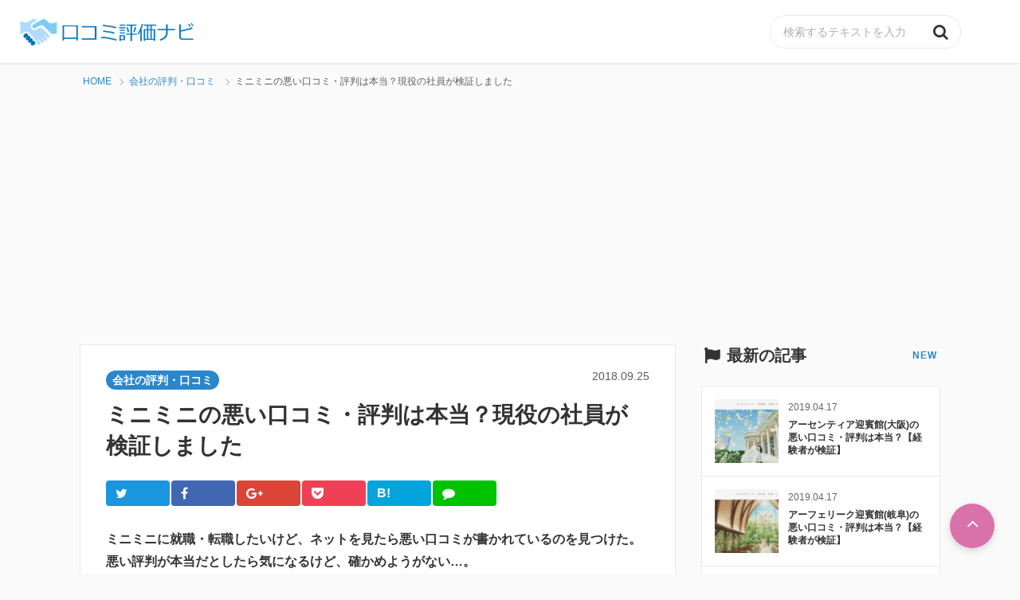

--- FILE ---
content_type: text/html; charset=UTF-8
request_url: https://kuchikomi-navi.org/review/1635
body_size: 14145
content:
<!DOCTYPE html>
<!--[if lt IE 7]>
<html class="ie6" lang="ja"> <![endif]-->
<!--[if IE 7]>
<html class="i7" lang="ja"> <![endif]-->
<!--[if IE 8]>
<html class="ie" lang="ja"> <![endif]-->
<!--[if gt IE 8]><!-->
<html lang="ja">
	<!--<![endif]-->
	<head prefix="og: http://ogp.me/ns# fb: http://ogp.me/ns/fb# article: http://ogp.me/ns/article#">
<!-- Debug: Bootstrap Inserted by WordPress Twitter Bootstrap CSS plugin v3.4.1-0 http://icwp.io/w/ -->
<link rel="stylesheet" type="text/css" href="https://kuchikomi-navi.org/wp-content/plugins/wordpress-bootstrap-css/resources/bootstrap-3.4.1/css/bootstrap.css" />
<!-- / WordPress Twitter Bootstrap CSS Plugin from iControlWP. -->
		<!-- Global site tag (gtag.js) - Google Analytics -->
<script async src="https://www.googletagmanager.com/gtag/js?id=UA-25141638-13"></script>
<script>
  window.dataLayer = window.dataLayer || [];
  function gtag(){dataLayer.push(arguments);}
  gtag('js', new Date());

  gtag('config', 'UA-25141638-13');
</script>

<script async src="//pagead2.googlesyndication.com/pagead/js/adsbygoogle.js"></script>
<script>
     (adsbygoogle = window.adsbygoogle || []).push({
          google_ad_client: "ca-pub-3745971452789918",
          enable_page_level_ads: true
     });
</script>
		
		<meta charset="UTF-8" >
		<meta name="viewport" content="width=device-width,initial-scale=1.0,user-scalable=yes">
		<meta name="format-detection" content="telephone=no" >

		
		<link rel="alternate" type="application/rss+xml" title="口コミ評価ナビ RSS Feed" href="https://kuchikomi-navi.org/feed" />
		<link rel="pingback" href="https://kuchikomi-navi.org/xmlrpc.php" >
		<link rel="stylesheet" href="https://use.fontawesome.com/releases/v5.3.1/css/all.css" integrity="sha384-mzrmE5qonljUremFsqc01SB46JvROS7bZs3IO2EmfFsd15uHvIt+Y8vEf7N7fWAU" crossorigin="anonymous">
		<link rel="shortcut icon" href="https://kuchikomi-navi.org/wp-content/themes/contact-journal-theme/favicon.ico" type="image/x-icon">
		<link rel="icon" href="https://kuchikomi-navi.org/wp-content/themes/contact-journal-theme/favicon.ico" type="image/x-icon">
		<!--[if lt IE 9]>
		<script src="https://kuchikomi-navi.org/wp-content/themes/contact-journal-theme/js/html5shiv.js"></script>
		<![endif]-->
				<title>ミニミニの悪い口コミ・評判は本当？現役の社員が検証しました &#8211; 口コミ評価ナビ</title>
<meta name='robots' content='max-image-preview:large' />
<link rel='dns-prefetch' href='//ajax.googleapis.com' />
<link rel='dns-prefetch' href='//cdn.jsdelivr.net' />
<link rel="alternate" title="oEmbed (JSON)" type="application/json+oembed" href="https://kuchikomi-navi.org/wp-json/oembed/1.0/embed?url=https%3A%2F%2Fkuchikomi-navi.org%2Freview%2F1635" />
<link rel="alternate" title="oEmbed (XML)" type="text/xml+oembed" href="https://kuchikomi-navi.org/wp-json/oembed/1.0/embed?url=https%3A%2F%2Fkuchikomi-navi.org%2Freview%2F1635&#038;format=xml" />
<!-- kuchikomi-navi.org is managing ads with Advanced Ads 2.0.16 – https://wpadvancedads.com/ --><script id="kuchi-ready">
			window.advanced_ads_ready=function(e,a){a=a||"complete";var d=function(e){return"interactive"===a?"loading"!==e:"complete"===e};d(document.readyState)?e():document.addEventListener("readystatechange",(function(a){d(a.target.readyState)&&e()}),{once:"interactive"===a})},window.advanced_ads_ready_queue=window.advanced_ads_ready_queue||[];		</script>
		<style id='wp-img-auto-sizes-contain-inline-css' type='text/css'>
img:is([sizes=auto i],[sizes^="auto," i]){contain-intrinsic-size:3000px 1500px}
/*# sourceURL=wp-img-auto-sizes-contain-inline-css */
</style>
<style id='wp-emoji-styles-inline-css' type='text/css'>

	img.wp-smiley, img.emoji {
		display: inline !important;
		border: none !important;
		box-shadow: none !important;
		height: 1em !important;
		width: 1em !important;
		margin: 0 0.07em !important;
		vertical-align: -0.1em !important;
		background: none !important;
		padding: 0 !important;
	}
/*# sourceURL=wp-emoji-styles-inline-css */
</style>
<style id='wp-block-library-inline-css' type='text/css'>
:root{--wp-block-synced-color:#7a00df;--wp-block-synced-color--rgb:122,0,223;--wp-bound-block-color:var(--wp-block-synced-color);--wp-editor-canvas-background:#ddd;--wp-admin-theme-color:#007cba;--wp-admin-theme-color--rgb:0,124,186;--wp-admin-theme-color-darker-10:#006ba1;--wp-admin-theme-color-darker-10--rgb:0,107,160.5;--wp-admin-theme-color-darker-20:#005a87;--wp-admin-theme-color-darker-20--rgb:0,90,135;--wp-admin-border-width-focus:2px}@media (min-resolution:192dpi){:root{--wp-admin-border-width-focus:1.5px}}.wp-element-button{cursor:pointer}:root .has-very-light-gray-background-color{background-color:#eee}:root .has-very-dark-gray-background-color{background-color:#313131}:root .has-very-light-gray-color{color:#eee}:root .has-very-dark-gray-color{color:#313131}:root .has-vivid-green-cyan-to-vivid-cyan-blue-gradient-background{background:linear-gradient(135deg,#00d084,#0693e3)}:root .has-purple-crush-gradient-background{background:linear-gradient(135deg,#34e2e4,#4721fb 50%,#ab1dfe)}:root .has-hazy-dawn-gradient-background{background:linear-gradient(135deg,#faaca8,#dad0ec)}:root .has-subdued-olive-gradient-background{background:linear-gradient(135deg,#fafae1,#67a671)}:root .has-atomic-cream-gradient-background{background:linear-gradient(135deg,#fdd79a,#004a59)}:root .has-nightshade-gradient-background{background:linear-gradient(135deg,#330968,#31cdcf)}:root .has-midnight-gradient-background{background:linear-gradient(135deg,#020381,#2874fc)}:root{--wp--preset--font-size--normal:16px;--wp--preset--font-size--huge:42px}.has-regular-font-size{font-size:1em}.has-larger-font-size{font-size:2.625em}.has-normal-font-size{font-size:var(--wp--preset--font-size--normal)}.has-huge-font-size{font-size:var(--wp--preset--font-size--huge)}.has-text-align-center{text-align:center}.has-text-align-left{text-align:left}.has-text-align-right{text-align:right}.has-fit-text{white-space:nowrap!important}#end-resizable-editor-section{display:none}.aligncenter{clear:both}.items-justified-left{justify-content:flex-start}.items-justified-center{justify-content:center}.items-justified-right{justify-content:flex-end}.items-justified-space-between{justify-content:space-between}.screen-reader-text{border:0;clip-path:inset(50%);height:1px;margin:-1px;overflow:hidden;padding:0;position:absolute;width:1px;word-wrap:normal!important}.screen-reader-text:focus{background-color:#ddd;clip-path:none;color:#444;display:block;font-size:1em;height:auto;left:5px;line-height:normal;padding:15px 23px 14px;text-decoration:none;top:5px;width:auto;z-index:100000}html :where(.has-border-color){border-style:solid}html :where([style*=border-top-color]){border-top-style:solid}html :where([style*=border-right-color]){border-right-style:solid}html :where([style*=border-bottom-color]){border-bottom-style:solid}html :where([style*=border-left-color]){border-left-style:solid}html :where([style*=border-width]){border-style:solid}html :where([style*=border-top-width]){border-top-style:solid}html :where([style*=border-right-width]){border-right-style:solid}html :where([style*=border-bottom-width]){border-bottom-style:solid}html :where([style*=border-left-width]){border-left-style:solid}html :where(img[class*=wp-image-]){height:auto;max-width:100%}:where(figure){margin:0 0 1em}html :where(.is-position-sticky){--wp-admin--admin-bar--position-offset:var(--wp-admin--admin-bar--height,0px)}@media screen and (max-width:600px){html :where(.is-position-sticky){--wp-admin--admin-bar--position-offset:0px}}

/*# sourceURL=wp-block-library-inline-css */
</style><style id='global-styles-inline-css' type='text/css'>
:root{--wp--preset--aspect-ratio--square: 1;--wp--preset--aspect-ratio--4-3: 4/3;--wp--preset--aspect-ratio--3-4: 3/4;--wp--preset--aspect-ratio--3-2: 3/2;--wp--preset--aspect-ratio--2-3: 2/3;--wp--preset--aspect-ratio--16-9: 16/9;--wp--preset--aspect-ratio--9-16: 9/16;--wp--preset--color--black: #000000;--wp--preset--color--cyan-bluish-gray: #abb8c3;--wp--preset--color--white: #ffffff;--wp--preset--color--pale-pink: #f78da7;--wp--preset--color--vivid-red: #cf2e2e;--wp--preset--color--luminous-vivid-orange: #ff6900;--wp--preset--color--luminous-vivid-amber: #fcb900;--wp--preset--color--light-green-cyan: #7bdcb5;--wp--preset--color--vivid-green-cyan: #00d084;--wp--preset--color--pale-cyan-blue: #8ed1fc;--wp--preset--color--vivid-cyan-blue: #0693e3;--wp--preset--color--vivid-purple: #9b51e0;--wp--preset--gradient--vivid-cyan-blue-to-vivid-purple: linear-gradient(135deg,rgb(6,147,227) 0%,rgb(155,81,224) 100%);--wp--preset--gradient--light-green-cyan-to-vivid-green-cyan: linear-gradient(135deg,rgb(122,220,180) 0%,rgb(0,208,130) 100%);--wp--preset--gradient--luminous-vivid-amber-to-luminous-vivid-orange: linear-gradient(135deg,rgb(252,185,0) 0%,rgb(255,105,0) 100%);--wp--preset--gradient--luminous-vivid-orange-to-vivid-red: linear-gradient(135deg,rgb(255,105,0) 0%,rgb(207,46,46) 100%);--wp--preset--gradient--very-light-gray-to-cyan-bluish-gray: linear-gradient(135deg,rgb(238,238,238) 0%,rgb(169,184,195) 100%);--wp--preset--gradient--cool-to-warm-spectrum: linear-gradient(135deg,rgb(74,234,220) 0%,rgb(151,120,209) 20%,rgb(207,42,186) 40%,rgb(238,44,130) 60%,rgb(251,105,98) 80%,rgb(254,248,76) 100%);--wp--preset--gradient--blush-light-purple: linear-gradient(135deg,rgb(255,206,236) 0%,rgb(152,150,240) 100%);--wp--preset--gradient--blush-bordeaux: linear-gradient(135deg,rgb(254,205,165) 0%,rgb(254,45,45) 50%,rgb(107,0,62) 100%);--wp--preset--gradient--luminous-dusk: linear-gradient(135deg,rgb(255,203,112) 0%,rgb(199,81,192) 50%,rgb(65,88,208) 100%);--wp--preset--gradient--pale-ocean: linear-gradient(135deg,rgb(255,245,203) 0%,rgb(182,227,212) 50%,rgb(51,167,181) 100%);--wp--preset--gradient--electric-grass: linear-gradient(135deg,rgb(202,248,128) 0%,rgb(113,206,126) 100%);--wp--preset--gradient--midnight: linear-gradient(135deg,rgb(2,3,129) 0%,rgb(40,116,252) 100%);--wp--preset--font-size--small: 13px;--wp--preset--font-size--medium: 20px;--wp--preset--font-size--large: 36px;--wp--preset--font-size--x-large: 42px;--wp--preset--spacing--20: 0.44rem;--wp--preset--spacing--30: 0.67rem;--wp--preset--spacing--40: 1rem;--wp--preset--spacing--50: 1.5rem;--wp--preset--spacing--60: 2.25rem;--wp--preset--spacing--70: 3.38rem;--wp--preset--spacing--80: 5.06rem;--wp--preset--shadow--natural: 6px 6px 9px rgba(0, 0, 0, 0.2);--wp--preset--shadow--deep: 12px 12px 50px rgba(0, 0, 0, 0.4);--wp--preset--shadow--sharp: 6px 6px 0px rgba(0, 0, 0, 0.2);--wp--preset--shadow--outlined: 6px 6px 0px -3px rgb(255, 255, 255), 6px 6px rgb(0, 0, 0);--wp--preset--shadow--crisp: 6px 6px 0px rgb(0, 0, 0);}:where(.is-layout-flex){gap: 0.5em;}:where(.is-layout-grid){gap: 0.5em;}body .is-layout-flex{display: flex;}.is-layout-flex{flex-wrap: wrap;align-items: center;}.is-layout-flex > :is(*, div){margin: 0;}body .is-layout-grid{display: grid;}.is-layout-grid > :is(*, div){margin: 0;}:where(.wp-block-columns.is-layout-flex){gap: 2em;}:where(.wp-block-columns.is-layout-grid){gap: 2em;}:where(.wp-block-post-template.is-layout-flex){gap: 1.25em;}:where(.wp-block-post-template.is-layout-grid){gap: 1.25em;}.has-black-color{color: var(--wp--preset--color--black) !important;}.has-cyan-bluish-gray-color{color: var(--wp--preset--color--cyan-bluish-gray) !important;}.has-white-color{color: var(--wp--preset--color--white) !important;}.has-pale-pink-color{color: var(--wp--preset--color--pale-pink) !important;}.has-vivid-red-color{color: var(--wp--preset--color--vivid-red) !important;}.has-luminous-vivid-orange-color{color: var(--wp--preset--color--luminous-vivid-orange) !important;}.has-luminous-vivid-amber-color{color: var(--wp--preset--color--luminous-vivid-amber) !important;}.has-light-green-cyan-color{color: var(--wp--preset--color--light-green-cyan) !important;}.has-vivid-green-cyan-color{color: var(--wp--preset--color--vivid-green-cyan) !important;}.has-pale-cyan-blue-color{color: var(--wp--preset--color--pale-cyan-blue) !important;}.has-vivid-cyan-blue-color{color: var(--wp--preset--color--vivid-cyan-blue) !important;}.has-vivid-purple-color{color: var(--wp--preset--color--vivid-purple) !important;}.has-black-background-color{background-color: var(--wp--preset--color--black) !important;}.has-cyan-bluish-gray-background-color{background-color: var(--wp--preset--color--cyan-bluish-gray) !important;}.has-white-background-color{background-color: var(--wp--preset--color--white) !important;}.has-pale-pink-background-color{background-color: var(--wp--preset--color--pale-pink) !important;}.has-vivid-red-background-color{background-color: var(--wp--preset--color--vivid-red) !important;}.has-luminous-vivid-orange-background-color{background-color: var(--wp--preset--color--luminous-vivid-orange) !important;}.has-luminous-vivid-amber-background-color{background-color: var(--wp--preset--color--luminous-vivid-amber) !important;}.has-light-green-cyan-background-color{background-color: var(--wp--preset--color--light-green-cyan) !important;}.has-vivid-green-cyan-background-color{background-color: var(--wp--preset--color--vivid-green-cyan) !important;}.has-pale-cyan-blue-background-color{background-color: var(--wp--preset--color--pale-cyan-blue) !important;}.has-vivid-cyan-blue-background-color{background-color: var(--wp--preset--color--vivid-cyan-blue) !important;}.has-vivid-purple-background-color{background-color: var(--wp--preset--color--vivid-purple) !important;}.has-black-border-color{border-color: var(--wp--preset--color--black) !important;}.has-cyan-bluish-gray-border-color{border-color: var(--wp--preset--color--cyan-bluish-gray) !important;}.has-white-border-color{border-color: var(--wp--preset--color--white) !important;}.has-pale-pink-border-color{border-color: var(--wp--preset--color--pale-pink) !important;}.has-vivid-red-border-color{border-color: var(--wp--preset--color--vivid-red) !important;}.has-luminous-vivid-orange-border-color{border-color: var(--wp--preset--color--luminous-vivid-orange) !important;}.has-luminous-vivid-amber-border-color{border-color: var(--wp--preset--color--luminous-vivid-amber) !important;}.has-light-green-cyan-border-color{border-color: var(--wp--preset--color--light-green-cyan) !important;}.has-vivid-green-cyan-border-color{border-color: var(--wp--preset--color--vivid-green-cyan) !important;}.has-pale-cyan-blue-border-color{border-color: var(--wp--preset--color--pale-cyan-blue) !important;}.has-vivid-cyan-blue-border-color{border-color: var(--wp--preset--color--vivid-cyan-blue) !important;}.has-vivid-purple-border-color{border-color: var(--wp--preset--color--vivid-purple) !important;}.has-vivid-cyan-blue-to-vivid-purple-gradient-background{background: var(--wp--preset--gradient--vivid-cyan-blue-to-vivid-purple) !important;}.has-light-green-cyan-to-vivid-green-cyan-gradient-background{background: var(--wp--preset--gradient--light-green-cyan-to-vivid-green-cyan) !important;}.has-luminous-vivid-amber-to-luminous-vivid-orange-gradient-background{background: var(--wp--preset--gradient--luminous-vivid-amber-to-luminous-vivid-orange) !important;}.has-luminous-vivid-orange-to-vivid-red-gradient-background{background: var(--wp--preset--gradient--luminous-vivid-orange-to-vivid-red) !important;}.has-very-light-gray-to-cyan-bluish-gray-gradient-background{background: var(--wp--preset--gradient--very-light-gray-to-cyan-bluish-gray) !important;}.has-cool-to-warm-spectrum-gradient-background{background: var(--wp--preset--gradient--cool-to-warm-spectrum) !important;}.has-blush-light-purple-gradient-background{background: var(--wp--preset--gradient--blush-light-purple) !important;}.has-blush-bordeaux-gradient-background{background: var(--wp--preset--gradient--blush-bordeaux) !important;}.has-luminous-dusk-gradient-background{background: var(--wp--preset--gradient--luminous-dusk) !important;}.has-pale-ocean-gradient-background{background: var(--wp--preset--gradient--pale-ocean) !important;}.has-electric-grass-gradient-background{background: var(--wp--preset--gradient--electric-grass) !important;}.has-midnight-gradient-background{background: var(--wp--preset--gradient--midnight) !important;}.has-small-font-size{font-size: var(--wp--preset--font-size--small) !important;}.has-medium-font-size{font-size: var(--wp--preset--font-size--medium) !important;}.has-large-font-size{font-size: var(--wp--preset--font-size--large) !important;}.has-x-large-font-size{font-size: var(--wp--preset--font-size--x-large) !important;}
/*# sourceURL=global-styles-inline-css */
</style>

<style id='classic-theme-styles-inline-css' type='text/css'>
/*! This file is auto-generated */
.wp-block-button__link{color:#fff;background-color:#32373c;border-radius:9999px;box-shadow:none;text-decoration:none;padding:calc(.667em + 2px) calc(1.333em + 2px);font-size:1.125em}.wp-block-file__button{background:#32373c;color:#fff;text-decoration:none}
/*# sourceURL=/wp-includes/css/classic-themes.min.css */
</style>
<link rel='stylesheet' id='normalize-css' href='https://kuchikomi-navi.org/wp-content/themes/contact-journal-theme/css/normalize.css?ver=1.5.9' type='text/css' media='all' />
<link rel='stylesheet' id='font-awesome-css' href='https://kuchikomi-navi.org/wp-content/themes/contact-journal-theme/css/fontawesome/css/font-awesome.min.css?ver=4.5.0' type='text/css' media='all' />
<link rel='stylesheet' id='slick-style-css' href='https://cdn.jsdelivr.net/npm/slick-carousel@1.8.1/slick/slick.css?ver=6.9' type='text/css' media='all' />
<link rel='stylesheet' id='bootstrap-css' href='https://maxcdn.bootstrapcdn.com/bootstrap/3.3.7/css/bootstrap.min.css?ver=6.9' type='text/css' media='all' />
<link rel='stylesheet' id='style-css' href='https://kuchikomi-navi.org/wp-content/themes/contact-journal-theme/css/style.css?ver=6.9' type='text/css' media='all' />
<script type="text/javascript" src="//ajax.googleapis.com/ajax/libs/jquery/1.11.3/jquery.min.js?ver=1.11.3" id="jquery-js"></script>
<link rel="https://api.w.org/" href="https://kuchikomi-navi.org/wp-json/" /><link rel="alternate" title="JSON" type="application/json" href="https://kuchikomi-navi.org/wp-json/wp/v2/posts/1635" /><link rel="canonical" href="https://kuchikomi-navi.org/review/1635" />
<link rel='shortlink' href='https://kuchikomi-navi.org/?p=1635' />
<noscript><style>.lazyload[data-src]{display:none !important;}</style></noscript><style>.lazyload{background-image:none !important;}.lazyload:before{background-image:none !important;}</style>	</head>
	<body class="wp-singular post-template-default single single-post postid-1635 single-format-standard wp-theme-contact-journal-theme aa-prefix-kuchi-" >
			<div id="st-ami">
				<div id="wrapper">
				<div id="wrapper-in">
					<header class="main-header" id="main-header">
						<div class="sitename">
							<a href="https://kuchikomi-navi.org/">
																	<p class="descr">
																			</p>
																<img src="[data-uri]" class="header-logo-image lazyload" height="40px" data-src="https://kuchikomi-navi.org/wp-content/uploads/2018/08/1_Primary_logo_on_transparent_457x63-1.png" decoding="async" data-eio-rwidth="352" data-eio-rheight="63"><noscript><img src="https://kuchikomi-navi.org/wp-content/uploads/2018/08/1_Primary_logo_on_transparent_457x63-1.png" class="header-logo-image" height="40px" data-eio="l"></noscript>
							</a>
						</div>
						<div class="header-function" id="header-toggle-nav">
							 	<div class="global-nav-menu">
 		 	</div>
 							<div class="header-searchform">
								<div id="search">
	<form method="get" id="searchform" action="https://kuchikomi-navi.org/">
		<div class="c-search-form">
			<label class="hidden" for="s">
							</label>
			<input type="text" placeholder="検索するテキストを入力" value="" name="s" id="s" class="search-form-input" />
			<button type="submit" name="action" value="search" id="searchsubmit" class="search-form-submit">
				<i class="fa fa-search"></i>
			</button>
		</div>
	</form>
</div>
<!-- /stinger -->
							</div>
						</div>
												<div class="menu-toggle" id="menu-toggle">
							<span class="icon"></span>
							<span class="label">MENU</span>
						</div>
					</header>
					<div id="content-w">

<div id="content" class="clearfix">

	<div class="container">
		<!-- ぱんくず -->
		<section id="breadcrumb" class="bread-crumb">
		<ol itemscope itemtype="http://schema.org/BreadcrumbList">
				 <li itemprop="itemListElement" itemscope
		itemtype="http://schema.org/ListItem"><a href="https://kuchikomi-navi.org" itemprop="item"><span itemprop="name">HOME</span></a><meta itemprop="position" content="1" /></li>
							<li itemprop="itemListElement" itemscope
		itemtype="http://schema.org/ListItem"><a href="https://kuchikomi-navi.org/category/company" itemprop="item">
				<span itemprop="name">会社の評判・口コミ</span> </a><meta itemprop="position" content="2" /></li>
						<li itemprop="itemListElement" itemscope
	itemtype="http://schema.org/ListItem">ミニミニの悪い口コミ・評判は本当？現役の社員が検証しました</li>
		</ol>
		</section>
		<!--/ ぱんくず -->
	<div id="contentInner" class="main-column-container">

		<div class="st-main">



			<div id="post-1635" class="l-post-article post-1635 post type-post status-publish format-standard has-post-thumbnail hentry category-company">
				<article class="post-content">
					<!--ループ開始 -->
										<header class="post-header">
						<div class="c-post-header-meta">
														<p class="st-catgroup">
							<a href="https://kuchikomi-navi.org/category/company" title="View all posts in 会社の評判・口コミ" rel="category tag" class="category-tag"><span class="catname st-catid2">会社の評判・口コミ</span></a>							</p>
														<time class="posted-date" datetime="2018-09-25T19:00:10+0900">2018.09.25</time>
						</div>
						<h1 class="post-title">ミニミニの悪い口コミ・評判は本当？現役の社員が検証しました</h1>
						<div class="c-share-box">
								<div class="sns sns-share-list">
	<ul class="clearfix">
		<!--ツイートボタン-->
		<li class="twitter">
		<a onclick="window.open('//twitter.com/intent/tweet?url=https%3A%2F%2Fkuchikomi-navi.org%2Freview%2F1635&text=%E3%83%9F%E3%83%8B%E3%83%9F%E3%83%8B%E3%81%AE%E6%82%AA%E3%81%84%E5%8F%A3%E3%82%B3%E3%83%9F%E3%83%BB%E8%A9%95%E5%88%A4%E3%81%AF%E6%9C%AC%E5%BD%93%EF%BC%9F%E7%8F%BE%E5%BD%B9%E3%81%AE%E7%A4%BE%E5%93%A1%E3%81%8C%E6%A4%9C%E8%A8%BC%E3%81%97%E3%81%BE%E3%81%97%E3%81%9F&tw_p=tweetbutton', '', 'width=500,height=450'); return false;"><i class="fa fa-twitter"></i><span class="snstext " >Twitter</span></a>
		</li>

		<!--Facebookボタン-->
		<li class="facebook">
		<a href="//www.facebook.com/sharer.php?src=bm&u=https%3A%2F%2Fkuchikomi-navi.org%2Freview%2F1635&t=%E3%83%9F%E3%83%8B%E3%83%9F%E3%83%8B%E3%81%AE%E6%82%AA%E3%81%84%E5%8F%A3%E3%82%B3%E3%83%9F%E3%83%BB%E8%A9%95%E5%88%A4%E3%81%AF%E6%9C%AC%E5%BD%93%EF%BC%9F%E7%8F%BE%E5%BD%B9%E3%81%AE%E7%A4%BE%E5%93%A1%E3%81%8C%E6%A4%9C%E8%A8%BC%E3%81%97%E3%81%BE%E3%81%97%E3%81%9F" target="_blank"><i class="fa fa-facebook"></i><span class="snstext " >Facebook</span>
		</a>
		</li>

		<!--Google+1ボタン-->
		<li class="googleplus">
		<a href="https://plus.google.com/share?url=https%3A%2F%2Fkuchikomi-navi.org%2Freview%2F1635" target="_blank"><i class="fa fa-google-plus"></i><span class="snstext " >Google+</span></a>
		</li>

		<!--ポケットボタン-->
		<li class="pocket">
		<a onclick="window.open('//getpocket.com/edit?url=https%3A%2F%2Fkuchikomi-navi.org%2Freview%2F1635&title=%E3%83%9F%E3%83%8B%E3%83%9F%E3%83%8B%E3%81%AE%E6%82%AA%E3%81%84%E5%8F%A3%E3%82%B3%E3%83%9F%E3%83%BB%E8%A9%95%E5%88%A4%E3%81%AF%E6%9C%AC%E5%BD%93%EF%BC%9F%E7%8F%BE%E5%BD%B9%E3%81%AE%E7%A4%BE%E5%93%A1%E3%81%8C%E6%A4%9C%E8%A8%BC%E3%81%97%E3%81%BE%E3%81%97%E3%81%9F', '', 'width=500,height=350'); return false;"><i class="fa fa-get-pocket"></i><span class="snstext " >Pocket</span></a></li>

		<!--はてブボタン-->
		<li class="hatebu">
			<a href="//b.hatena.ne.jp/entry/https://kuchikomi-navi.org/review/1635" class="hatena-bookmark-button" data-hatena-bookmark-layout="simple" title="ミニミニの悪い口コミ・評判は本当？現役の社員が検証しました"><span style="font-weight:bold" class="fa-hatena">B!</span><span class="snstext " >はてブ</span>
			</a><script type="text/javascript" src="//b.st-hatena.com/js/bookmark_button.js" charset="utf-8" async="async"></script>

		</li>

		<!--LINEボタン-->
		<li class="line">
		<a href="//line.me/R/msg/text/?%E3%83%9F%E3%83%8B%E3%83%9F%E3%83%8B%E3%81%AE%E6%82%AA%E3%81%84%E5%8F%A3%E3%82%B3%E3%83%9F%E3%83%BB%E8%A9%95%E5%88%A4%E3%81%AF%E6%9C%AC%E5%BD%93%EF%BC%9F%E7%8F%BE%E5%BD%B9%E3%81%AE%E7%A4%BE%E5%93%A1%E3%81%8C%E6%A4%9C%E8%A8%BC%E3%81%97%E3%81%BE%E3%81%97%E3%81%9F%0Ahttps%3A%2F%2Fkuchikomi-navi.org%2Freview%2F1635" target="_blank"><i class="fa fa-comment" aria-hidden="true"></i><span class="snstext" >LINE</span></a>
		</li>
	</ul>

	</div>
						</div>
					</header>
					<div class="post-article-detail">
						<p><strong>ミニミニに就職・転職したいけど、ネットを見たら悪い口コミが書かれているのを見つけた。悪い評判が本当だとしたら気になるけど、確かめようがない…。</strong></p>
<p>と悩んでいる方のために、実際に社員としてミニミニで勤務されている方に、ネットに書かれているブラックな口コミをいくつか調べ、感想を教えてもらいました。<em>ミニミニの評判はどうなのか？</em>を知りたい方はぜひチェックしてみてください。</p>
<div class="kuchi-" id="kuchi-1341832208"><img src="[data-uri]" width="100%" data-src="https://kuchikomi-navi.org/wp-content/uploads/2018/09/ミニミニ.png" decoding="async" class="lazyload" data-eio-rwidth="1067" data-eio-rheight="603"><noscript><img src="https://kuchikomi-navi.org/wp-content/uploads/2018/09/ミニミニ.png" width="100%" data-eio="l"></noscript>
<center><font size="-1" color="#999">※公式サイトより引用</font></center>
<br>
<script async src="https://pagead2.googlesyndication.com/pagead/js/adsbygoogle.js"></script>
<!-- 口コミ評価ナビディスプレイ -->
<ins class="adsbygoogle"
     style="display:block"
     data-ad-client="ca-pub-3745971452789918"
     data-ad-slot="3353940359"
     data-ad-format="auto"
     data-full-width-responsive="true"></ins>
<script>
     (adsbygoogle = window.adsbygoogle || []).push({});
</script></div><h2>レビュワーのプロフィール</h2>
<div class="panel panel-primary">
<div class="panel-body">
<ul>
<li>勤務先：ミニミニ(在籍中)
<li>職種：営業
<li>属性：20代男性</ul>
</div>
</div>
<div class="kuchi-_2" id="kuchi-3859516647"><script async src="//pagead2.googlesyndication.com/pagead/js/adsbygoogle.js"></script>
<!-- 口コミ評価ナビ -->
<ins class="adsbygoogle"
     style="display:block"
     data-ad-client="ca-pub-3745971452789918"
     data-ad-slot="6126746301"
     data-ad-format="rectangle"
     data-full-width-responsive="true"></ins>
<script>
(adsbygoogle = window.adsbygoogle || []).push({});
</script></div><h2>ミニミニの評判「土日・祝日は休めない」</h2>
<div class=interviwer>－－まずはこちらの口コミをご覧ください。</div>
<blockquote><p>お客様のご来店が多い、土日、祝日等はあまり休みを取る事ができない為、暦通りに休日を取りたいという方には、不向きだと思います。</p>
<div class="url">引用：<a href="https://en-hyouban.com/company/00006012163/" target="_blank" rel="nofollow">https://en-hyouban.com/company/00006012163/</a></div>
</blockquote>
<div class=interviwer>－－土日・祝日は休めないという口コミ・評判に対し、どのように感じますか？</div>
<p>同意できます。</p>
<p>人によって価値観は様々だと思いますが、若いうちからたくさん稼ぎたい、活躍したいという方にとっては良い企業であるのかも知れません。営業成績の歩合にかなり比重をおいているので新人社員でもコツを掴めばかなり稼げるし、出世もしやすいと思います。<br />
その分自分の時間が取りづらく、離職率が高いです。特に家庭を持っている方や安定思考の方や年齢を重ねている方、中堅以降の既存社員にとっては厳しい労働環境かも知れません。</p>
<div class="kuchi-3" id="kuchi-2673262189"><script async src="//pagead2.googlesyndication.com/pagead/js/adsbygoogle.js"></script>
<!-- 口コミ評価ナビ -->
<ins class="adsbygoogle"
     style="display:block"
     data-ad-client="ca-pub-3745971452789918"
     data-ad-slot="6126746301"
     data-ad-format="rectangle"
     data-full-width-responsive="true"></ins>
<script>
(adsbygoogle = window.adsbygoogle || []).push({});
</script></div><h2>ミニミニの評判「ワンマンな上司が多い」</h2>
<div class=interviwer>－－続いて、こちらのコメントをご紹介します。</div>
<blockquote><p>将来性がなくワンマンな上司が多い</p>
<div class="url">引用：<a href="https://www.vorkers.com/company_answer.php?m_id=a0C30000002xDuI" target="_blank" rel="nofollow">https://www.vorkers.com/company_answer.php?m_id=a0C30000002xDuI</a></div>
</blockquote>
<div class=interviwer>－－こちらの評判についてはどう思いますか？</div>
<p>かなり同意できます。</p>
<p>新卒社員の教育に対して力を入れていないため、中途社員ばかり既存社員として残っている印象です。あまり常識がない人が多かったりするので有望な新卒社員も激務や理不尽さから退職してしまっており、負の連鎖なのだと思います。社員の中でも不平、不満が多く出てきているようです。社歴だけ長い経験値不足な社員が多く社員募集の応募数も減っているようです。<br />
今の時代とは逆行した、時代遅れな昔ながらの営業会社であると思います。</p>
<div class="kuchi-_4" id="kuchi-1496000435"><script async src="//pagead2.googlesyndication.com/pagead/js/adsbygoogle.js"></script>
<ins class="adsbygoogle"
     style="display:block; text-align:center;"
     data-ad-layout="in-article"
     data-ad-format="fluid"
     data-ad-client="ca-pub-3745971452789918"
     data-ad-slot="3175658644"></ins>
<script>
     (adsbygoogle = window.adsbygoogle || []).push({});
</script></div><h2>ミニミニの総合評価</h2>
<div class=interviwer>－－あなたは株式会社ミニミニで働いてよかったと思いますか？</div>
<p>全くそう思いません。</p>
<p>人によって価値観は様々だと思いますが、若いうちからたくさん稼ぎたい、活躍したいという方にとっては良い企業であるのかも知れません。営業成績の歩合にかなり比重をおいているので新人社員でもコツを掴めばかなり稼げるし、出世もしやすいと思います。<br />
その分自分の時間が取りづらく、離職率が高いです。特に家庭を持っている方や安定思考の方や年齢を重ねている方、中堅以降の既存社員にとっては厳しい労働環境かも知れません。</p>
<div class="kuchi-_3" id="kuchi-2136891593"><script async src="//pagead2.googlesyndication.com/pagead/js/adsbygoogle.js"></script>
<!-- 口コミ評価ナビ(リンク広告) -->
<ins class="adsbygoogle"
     style="display:block"
     data-ad-client="ca-pub-3745971452789918"
     data-ad-slot="2245720353"
     data-ad-format="link"
     data-full-width-responsive="true"></ins>
<script>
(adsbygoogle = window.adsbygoogle || []).push({});
</script>
<script async src="//pagead2.googlesyndication.com/pagead/js/adsbygoogle.js"></script>
<!-- 口コミ評価ナビレスポンシブ -->
<ins class="adsbygoogle"
     style="display:block"
     data-ad-client="ca-pub-3745971452789918"
     data-ad-slot="6126746301"
     data-ad-format="auto"
     data-full-width-responsive="true"></ins>
<script>
(adsbygoogle = window.adsbygoogle || []).push({});
</script></div><h2>ミニミニの基本情報</h2>
<div class="info_company">
<ul>
<li>会社名：株式会社ミニミニ
<li>本社住所：〒108-0075 東京都港区港南2-5-3
<li>URL：<a href="http://minimini.jp" target="_blank">http://minimini.jp</a></ul>
</div>


<script async src="https://pagead2.googlesyndication.com/pagead/js/adsbygoogle.js"></script>
<ins class="adsbygoogle"
     style="display:block"
     data-ad-format="autorelaxed"
     data-ad-client="ca-pub-3745971452789918"
     data-ad-slot="8662866221"></ins>
<script>
     (adsbygoogle = window.adsbygoogle || []).push({});
</script>


					</div>
										<div class="post-article-footer">
						<div class="c-share-box">
								<div class="sns sns-share-list">
	<ul class="clearfix">
		<!--ツイートボタン-->
		<li class="twitter">
		<a onclick="window.open('//twitter.com/intent/tweet?url=https%3A%2F%2Fkuchikomi-navi.org%2Freview%2F1635&text=%E3%83%9F%E3%83%8B%E3%83%9F%E3%83%8B%E3%81%AE%E6%82%AA%E3%81%84%E5%8F%A3%E3%82%B3%E3%83%9F%E3%83%BB%E8%A9%95%E5%88%A4%E3%81%AF%E6%9C%AC%E5%BD%93%EF%BC%9F%E7%8F%BE%E5%BD%B9%E3%81%AE%E7%A4%BE%E5%93%A1%E3%81%8C%E6%A4%9C%E8%A8%BC%E3%81%97%E3%81%BE%E3%81%97%E3%81%9F&tw_p=tweetbutton', '', 'width=500,height=450'); return false;"><i class="fa fa-twitter"></i><span class="snstext " >Twitter</span></a>
		</li>

		<!--Facebookボタン-->
		<li class="facebook">
		<a href="//www.facebook.com/sharer.php?src=bm&u=https%3A%2F%2Fkuchikomi-navi.org%2Freview%2F1635&t=%E3%83%9F%E3%83%8B%E3%83%9F%E3%83%8B%E3%81%AE%E6%82%AA%E3%81%84%E5%8F%A3%E3%82%B3%E3%83%9F%E3%83%BB%E8%A9%95%E5%88%A4%E3%81%AF%E6%9C%AC%E5%BD%93%EF%BC%9F%E7%8F%BE%E5%BD%B9%E3%81%AE%E7%A4%BE%E5%93%A1%E3%81%8C%E6%A4%9C%E8%A8%BC%E3%81%97%E3%81%BE%E3%81%97%E3%81%9F" target="_blank"><i class="fa fa-facebook"></i><span class="snstext " >Facebook</span>
		</a>
		</li>

		<!--Google+1ボタン-->
		<li class="googleplus">
		<a href="https://plus.google.com/share?url=https%3A%2F%2Fkuchikomi-navi.org%2Freview%2F1635" target="_blank"><i class="fa fa-google-plus"></i><span class="snstext " >Google+</span></a>
		</li>

		<!--ポケットボタン-->
		<li class="pocket">
		<a onclick="window.open('//getpocket.com/edit?url=https%3A%2F%2Fkuchikomi-navi.org%2Freview%2F1635&title=%E3%83%9F%E3%83%8B%E3%83%9F%E3%83%8B%E3%81%AE%E6%82%AA%E3%81%84%E5%8F%A3%E3%82%B3%E3%83%9F%E3%83%BB%E8%A9%95%E5%88%A4%E3%81%AF%E6%9C%AC%E5%BD%93%EF%BC%9F%E7%8F%BE%E5%BD%B9%E3%81%AE%E7%A4%BE%E5%93%A1%E3%81%8C%E6%A4%9C%E8%A8%BC%E3%81%97%E3%81%BE%E3%81%97%E3%81%9F', '', 'width=500,height=350'); return false;"><i class="fa fa-get-pocket"></i><span class="snstext " >Pocket</span></a></li>

		<!--はてブボタン-->
		<li class="hatebu">
			<a href="//b.hatena.ne.jp/entry/https://kuchikomi-navi.org/review/1635" class="hatena-bookmark-button" data-hatena-bookmark-layout="simple" title="ミニミニの悪い口コミ・評判は本当？現役の社員が検証しました"><span style="font-weight:bold" class="fa-hatena">B!</span><span class="snstext " >はてブ</span>
			</a><script type="text/javascript" src="//b.st-hatena.com/js/bookmark_button.js" charset="utf-8" async="async"></script>

		</li>

		<!--LINEボタン-->
		<li class="line">
		<a href="//line.me/R/msg/text/?%E3%83%9F%E3%83%8B%E3%83%9F%E3%83%8B%E3%81%AE%E6%82%AA%E3%81%84%E5%8F%A3%E3%82%B3%E3%83%9F%E3%83%BB%E8%A9%95%E5%88%A4%E3%81%AF%E6%9C%AC%E5%BD%93%EF%BC%9F%E7%8F%BE%E5%BD%B9%E3%81%AE%E7%A4%BE%E5%93%A1%E3%81%8C%E6%A4%9C%E8%A8%BC%E3%81%97%E3%81%BE%E3%81%97%E3%81%9F%0Ahttps%3A%2F%2Fkuchikomi-navi.org%2Freview%2F1635" target="_blank"><i class="fa fa-comment" aria-hidden="true"></i><span class="snstext" >LINE</span></a>
		</li>
	</ul>

	</div>
						</div>
					</div>
				<!--例-->
														<!--ループ終了-->
			</article>
			<!--ページナビ-->
			<div class="p-navi post-article-footer-nav">
											<div class="footer-nav-block prev-nav">
							<a href="https://kuchikomi-navi.org/review/1634">
								<span class="footer-nav-block-label prev-post-label">前の記事</span>
								<p class="post-title">
									日本航空の悪い口コミ・評判は本当？現役の社員が検証しました								</p>
							</a>
						</div>
																<div class="footer-nav-block next-nav">
							<a href="https://kuchikomi-navi.org/review/1636">
								<span class="footer-nav-block-label prev-post-label">次の記事</span>
								<p class="post-title">
									小林製薬の悪い口コミ・評判は本当？現役の従業員が検証しました								</p>
							</a>
						</div>
								</div>
					<div class="st-aside">

						

						<!--関連記事-->
						<aside class="l-related-posts">
	<h3 class="related-posts-title">
		<i class="far fa-hand-point-right"></i>
		こちらの記事も読まれています
	</h3>
	<div class="related-posts-content">
			<div class="related-post-list">
									<article class="related-post-item">
							<a href="https://kuchikomi-navi.org/review/99">
							<div class="related-thumb-wrapper">
																	<img width="150" height="150" src="[data-uri]" class="attachment-thumbnail size-thumbnail wp-post-image lazyload" alt="" decoding="async"   data-src="https://kuchikomi-navi.org/wp-content/uploads/2018/09/メイテックフィルダーズ-150x150.png" data-srcset="https://kuchikomi-navi.org/wp-content/uploads/2018/09/メイテックフィルダーズ-150x150.png 150w, https://kuchikomi-navi.org/wp-content/uploads/2018/09/メイテックフィルダーズ-100x100.png 100w, https://kuchikomi-navi.org/wp-content/uploads/2018/09/メイテックフィルダーズ-110x110.png 110w" data-sizes="auto" data-eio-rwidth="150" data-eio-rheight="150" /><noscript><img width="150" height="150" src="https://kuchikomi-navi.org/wp-content/uploads/2018/09/メイテックフィルダーズ-150x150.png" class="attachment-thumbnail size-thumbnail wp-post-image" alt="" decoding="async" srcset="https://kuchikomi-navi.org/wp-content/uploads/2018/09/メイテックフィルダーズ-150x150.png 150w, https://kuchikomi-navi.org/wp-content/uploads/2018/09/メイテックフィルダーズ-100x100.png 100w, https://kuchikomi-navi.org/wp-content/uploads/2018/09/メイテックフィルダーズ-110x110.png 110w" sizes="(max-width: 150px) 100vw, 150px" data-eio="l" /></noscript>															</div>
							</a>
							<div class="related-post-category">
								<a href="https://kuchikomi-navi.org/category/company" class="category-link-tag">会社の評判・口コミ</a>							</div>
						<a href="https://kuchikomi-navi.org/review/99">
							<div class="related-post-item-text">
								<h4 class="related-post-item-title">メイテックフィルダーズの悪い口コミ・評判は本当？現役の社員が検証しました</h4>
							</div>
						</a>
					</article>
									<article class="related-post-item">
							<a href="https://kuchikomi-navi.org/review/1121">
							<div class="related-thumb-wrapper">
																	<img width="150" height="150" src="[data-uri]" class="attachment-thumbnail size-thumbnail wp-post-image lazyload" alt="" decoding="async"   data-src="https://kuchikomi-navi.org/wp-content/uploads/2018/09/ＴＩＳ-150x150.png" data-srcset="https://kuchikomi-navi.org/wp-content/uploads/2018/09/ＴＩＳ-150x150.png 150w, https://kuchikomi-navi.org/wp-content/uploads/2018/09/ＴＩＳ-100x100.png 100w, https://kuchikomi-navi.org/wp-content/uploads/2018/09/ＴＩＳ-160x160.png 160w" data-sizes="auto" data-eio-rwidth="150" data-eio-rheight="150" /><noscript><img width="150" height="150" src="https://kuchikomi-navi.org/wp-content/uploads/2018/09/ＴＩＳ-150x150.png" class="attachment-thumbnail size-thumbnail wp-post-image" alt="" decoding="async" srcset="https://kuchikomi-navi.org/wp-content/uploads/2018/09/ＴＩＳ-150x150.png 150w, https://kuchikomi-navi.org/wp-content/uploads/2018/09/ＴＩＳ-100x100.png 100w, https://kuchikomi-navi.org/wp-content/uploads/2018/09/ＴＩＳ-160x160.png 160w" sizes="(max-width: 150px) 100vw, 150px" data-eio="l" /></noscript>															</div>
							</a>
							<div class="related-post-category">
								<a href="https://kuchikomi-navi.org/category/company" class="category-link-tag">会社の評判・口コミ</a>							</div>
						<a href="https://kuchikomi-navi.org/review/1121">
							<div class="related-post-item-text">
								<h4 class="related-post-item-title">TISの悪い口コミ・評判は本当？現役の社員が検証しました</h4>
							</div>
						</a>
					</article>
									<article class="related-post-item">
							<a href="https://kuchikomi-navi.org/review/2311">
							<div class="related-thumb-wrapper">
																	<img width="150" height="150" src="[data-uri]" class="attachment-thumbnail size-thumbnail wp-post-image lazyload" alt="" decoding="async"   data-src="https://kuchikomi-navi.org/wp-content/uploads/2018/10/メニコン-150x150.png" data-srcset="https://kuchikomi-navi.org/wp-content/uploads/2018/10/メニコン-150x150.png 150w, https://kuchikomi-navi.org/wp-content/uploads/2018/10/メニコン-100x100.png 100w, https://kuchikomi-navi.org/wp-content/uploads/2018/10/メニコン-160x160.png 160w" data-sizes="auto" data-eio-rwidth="150" data-eio-rheight="150" /><noscript><img width="150" height="150" src="https://kuchikomi-navi.org/wp-content/uploads/2018/10/メニコン-150x150.png" class="attachment-thumbnail size-thumbnail wp-post-image" alt="" decoding="async" srcset="https://kuchikomi-navi.org/wp-content/uploads/2018/10/メニコン-150x150.png 150w, https://kuchikomi-navi.org/wp-content/uploads/2018/10/メニコン-100x100.png 100w, https://kuchikomi-navi.org/wp-content/uploads/2018/10/メニコン-160x160.png 160w" sizes="(max-width: 150px) 100vw, 150px" data-eio="l" /></noscript>															</div>
							</a>
							<div class="related-post-category">
								<a href="https://kuchikomi-navi.org/category/company" class="category-link-tag">会社の評判・口コミ</a>							</div>
						<a href="https://kuchikomi-navi.org/review/2311">
							<div class="related-post-item-text">
								<h4 class="related-post-item-title">メニコンの悪い口コミ・評判は本当？現役の社員が検証しました</h4>
							</div>
						</a>
					</article>
									<article class="related-post-item">
							<a href="https://kuchikomi-navi.org/review/200">
							<div class="related-thumb-wrapper">
																	<img width="150" height="150" src="[data-uri]" class="attachment-thumbnail size-thumbnail wp-post-image lazyload" alt="" decoding="async"   data-src="https://kuchikomi-navi.org/wp-content/uploads/2018/09/ソラスト-150x150.png" data-srcset="https://kuchikomi-navi.org/wp-content/uploads/2018/09/ソラスト-150x150.png 150w, https://kuchikomi-navi.org/wp-content/uploads/2018/09/ソラスト-100x100.png 100w, https://kuchikomi-navi.org/wp-content/uploads/2018/09/ソラスト-110x110.png 110w" data-sizes="auto" data-eio-rwidth="150" data-eio-rheight="150" /><noscript><img width="150" height="150" src="https://kuchikomi-navi.org/wp-content/uploads/2018/09/ソラスト-150x150.png" class="attachment-thumbnail size-thumbnail wp-post-image" alt="" decoding="async" srcset="https://kuchikomi-navi.org/wp-content/uploads/2018/09/ソラスト-150x150.png 150w, https://kuchikomi-navi.org/wp-content/uploads/2018/09/ソラスト-100x100.png 100w, https://kuchikomi-navi.org/wp-content/uploads/2018/09/ソラスト-110x110.png 110w" sizes="(max-width: 150px) 100vw, 150px" data-eio="l" /></noscript>															</div>
							</a>
							<div class="related-post-category">
								<a href="https://kuchikomi-navi.org/category/company" class="category-link-tag">会社の評判・口コミ</a>							</div>
						<a href="https://kuchikomi-navi.org/review/200">
							<div class="related-post-item-text">
								<h4 class="related-post-item-title">ソラストの悪い口コミ・評判は本当？現役の社員が検証しました</h4>
							</div>
						</a>
					</article>
									<article class="related-post-item">
							<a href="https://kuchikomi-navi.org/review/1085">
							<div class="related-thumb-wrapper">
																	<img width="150" height="150" src="[data-uri]" class="attachment-thumbnail size-thumbnail wp-post-image lazyload" alt="" decoding="async"   data-src="https://kuchikomi-navi.org/wp-content/uploads/2018/09/アドレス-150x150.png" data-srcset="https://kuchikomi-navi.org/wp-content/uploads/2018/09/アドレス-150x150.png 150w, https://kuchikomi-navi.org/wp-content/uploads/2018/09/アドレス-100x100.png 100w, https://kuchikomi-navi.org/wp-content/uploads/2018/09/アドレス-160x160.png 160w" data-sizes="auto" data-eio-rwidth="150" data-eio-rheight="150" /><noscript><img width="150" height="150" src="https://kuchikomi-navi.org/wp-content/uploads/2018/09/アドレス-150x150.png" class="attachment-thumbnail size-thumbnail wp-post-image" alt="" decoding="async" srcset="https://kuchikomi-navi.org/wp-content/uploads/2018/09/アドレス-150x150.png 150w, https://kuchikomi-navi.org/wp-content/uploads/2018/09/アドレス-100x100.png 100w, https://kuchikomi-navi.org/wp-content/uploads/2018/09/アドレス-160x160.png 160w" sizes="(max-width: 150px) 100vw, 150px" data-eio="l" /></noscript>															</div>
							</a>
							<div class="related-post-category">
								<a href="https://kuchikomi-navi.org/category/company" class="category-link-tag">会社の評判・口コミ</a>							</div>
						<a href="https://kuchikomi-navi.org/review/1085">
							<div class="related-post-item-text">
								<h4 class="related-post-item-title">アドレスサービスの悪い口コミ・評判は本当？現役の社員が検証しました</h4>
							</div>
						</a>
					</article>
									<article class="related-post-item">
							<a href="https://kuchikomi-navi.org/review/1625">
							<div class="related-thumb-wrapper">
																	<img width="150" height="150" src="[data-uri]" class="attachment-thumbnail size-thumbnail wp-post-image lazyload" alt="" decoding="async"   data-src="https://kuchikomi-navi.org/wp-content/uploads/2018/09/シンフォニア-150x150.png" data-srcset="https://kuchikomi-navi.org/wp-content/uploads/2018/09/シンフォニア-150x150.png 150w, https://kuchikomi-navi.org/wp-content/uploads/2018/09/シンフォニア-100x100.png 100w, https://kuchikomi-navi.org/wp-content/uploads/2018/09/シンフォニア-160x160.png 160w" data-sizes="auto" data-eio-rwidth="150" data-eio-rheight="150" /><noscript><img width="150" height="150" src="https://kuchikomi-navi.org/wp-content/uploads/2018/09/シンフォニア-150x150.png" class="attachment-thumbnail size-thumbnail wp-post-image" alt="" decoding="async" srcset="https://kuchikomi-navi.org/wp-content/uploads/2018/09/シンフォニア-150x150.png 150w, https://kuchikomi-navi.org/wp-content/uploads/2018/09/シンフォニア-100x100.png 100w, https://kuchikomi-navi.org/wp-content/uploads/2018/09/シンフォニア-160x160.png 160w" sizes="(max-width: 150px) 100vw, 150px" data-eio="l" /></noscript>															</div>
							</a>
							<div class="related-post-category">
								<a href="https://kuchikomi-navi.org/category/company" class="category-link-tag">会社の評判・口コミ</a>							</div>
						<a href="https://kuchikomi-navi.org/review/1625">
							<div class="related-post-item-text">
								<h4 class="related-post-item-title">シンフォニアテクノロジーの悪い口コミ・評判は本当？現役の社員が検証しました</h4>
							</div>
						</a>
					</article>
							</div>
	</div>
</aside>

					</div><!-- /st-aside -->

			</div>
			<!--/post-->

		</div><!-- /st-main -->
	</div>
	<!-- /#contentInner -->
	<div class="side-column-container">
		<div id="side" class="l-sidebar">
	<div class="sidebar-content">

							<div class="c-side-widget widget_newly_post">
	<p class="side-widget-title">最新の記事</p>
				<ul class="new-post-list aside-post-list">
							<li class="aside-article-item">
					<a href="https://kuchikomi-navi.org/review/2787">
						<div class="thumb-wrapper">
															<img width="160" height="160" src="[data-uri]" class="attachment-st_thumb160 size-st_thumb160 wp-post-image lazyload" alt="" decoding="async"   data-src="https://kuchikomi-navi.org/wp-content/uploads/2018/10/アーセンティア大阪-160x160.png" data-srcset="https://kuchikomi-navi.org/wp-content/uploads/2018/10/アーセンティア大阪-160x160.png 160w, https://kuchikomi-navi.org/wp-content/uploads/2018/10/アーセンティア大阪-150x150.png 150w, https://kuchikomi-navi.org/wp-content/uploads/2018/10/アーセンティア大阪-100x100.png 100w" data-sizes="auto" data-eio-rwidth="160" data-eio-rheight="160" /><noscript><img width="160" height="160" src="https://kuchikomi-navi.org/wp-content/uploads/2018/10/アーセンティア大阪-160x160.png" class="attachment-st_thumb160 size-st_thumb160 wp-post-image" alt="" decoding="async" srcset="https://kuchikomi-navi.org/wp-content/uploads/2018/10/アーセンティア大阪-160x160.png 160w, https://kuchikomi-navi.org/wp-content/uploads/2018/10/アーセンティア大阪-150x150.png 150w, https://kuchikomi-navi.org/wp-content/uploads/2018/10/アーセンティア大阪-100x100.png 100w" sizes="(max-width: 160px) 100vw, 160px" data-eio="l" /></noscript>													</div>
						<div class="aside-article-item-text">
							<p class="posted-date">2019.04.17</p>
							<p class="aside-article-title">アーセンティア迎賓館(大阪)の悪い口コミ・評判は本当？【経験者が検証】</p>
						</div>
					</a>
				</li>
											<li class="aside-article-item">
					<a href="https://kuchikomi-navi.org/review/2786">
						<div class="thumb-wrapper">
															<img width="160" height="160" src="[data-uri]" class="attachment-st_thumb160 size-st_thumb160 wp-post-image lazyload" alt="" decoding="async"   data-src="https://kuchikomi-navi.org/wp-content/uploads/2018/10/アーフェリーク-160x160.png" data-srcset="https://kuchikomi-navi.org/wp-content/uploads/2018/10/アーフェリーク-160x160.png 160w, https://kuchikomi-navi.org/wp-content/uploads/2018/10/アーフェリーク-150x150.png 150w, https://kuchikomi-navi.org/wp-content/uploads/2018/10/アーフェリーク-100x100.png 100w" data-sizes="auto" data-eio-rwidth="160" data-eio-rheight="160" /><noscript><img width="160" height="160" src="https://kuchikomi-navi.org/wp-content/uploads/2018/10/アーフェリーク-160x160.png" class="attachment-st_thumb160 size-st_thumb160 wp-post-image" alt="" decoding="async" srcset="https://kuchikomi-navi.org/wp-content/uploads/2018/10/アーフェリーク-160x160.png 160w, https://kuchikomi-navi.org/wp-content/uploads/2018/10/アーフェリーク-150x150.png 150w, https://kuchikomi-navi.org/wp-content/uploads/2018/10/アーフェリーク-100x100.png 100w" sizes="(max-width: 160px) 100vw, 160px" data-eio="l" /></noscript>													</div>
						<div class="aside-article-item-text">
							<p class="posted-date">2019.04.17</p>
							<p class="aside-article-title">アーフェリーク迎賓館(岐阜)の悪い口コミ・評判は本当？【経験者が検証】</p>
						</div>
					</a>
				</li>
											<li class="aside-article-item">
					<a href="https://kuchikomi-navi.org/review/2785">
						<div class="thumb-wrapper">
															<img width="160" height="160" src="[data-uri]" class="attachment-st_thumb160 size-st_thumb160 wp-post-image lazyload" alt="" decoding="async"   data-src="https://kuchikomi-navi.org/wp-content/uploads/2018/10/アクアガーデン沼津-160x160.png" data-srcset="https://kuchikomi-navi.org/wp-content/uploads/2018/10/アクアガーデン沼津-160x160.png 160w, https://kuchikomi-navi.org/wp-content/uploads/2018/10/アクアガーデン沼津-150x150.png 150w, https://kuchikomi-navi.org/wp-content/uploads/2018/10/アクアガーデン沼津-100x100.png 100w" data-sizes="auto" data-eio-rwidth="160" data-eio-rheight="160" /><noscript><img width="160" height="160" src="https://kuchikomi-navi.org/wp-content/uploads/2018/10/アクアガーデン沼津-160x160.png" class="attachment-st_thumb160 size-st_thumb160 wp-post-image" alt="" decoding="async" srcset="https://kuchikomi-navi.org/wp-content/uploads/2018/10/アクアガーデン沼津-160x160.png 160w, https://kuchikomi-navi.org/wp-content/uploads/2018/10/アクアガーデン沼津-150x150.png 150w, https://kuchikomi-navi.org/wp-content/uploads/2018/10/アクアガーデン沼津-100x100.png 100w" sizes="(max-width: 160px) 100vw, 160px" data-eio="l" /></noscript>													</div>
						<div class="aside-article-item-text">
							<p class="posted-date">2019.04.17</p>
							<p class="aside-article-title">アクアガーデン迎賓館(沼津)の悪い口コミ・評判は本当？【経験者が検証】</p>
						</div>
					</a>
				</li>
											<li class="aside-article-item">
					<a href="https://kuchikomi-navi.org/review/2784">
						<div class="thumb-wrapper">
															<img width="160" height="160" src="[data-uri]" class="attachment-st_thumb160 size-st_thumb160 wp-post-image lazyload" alt="" decoding="async"   data-src="https://kuchikomi-navi.org/wp-content/uploads/2018/10/フォーチュンガーデン-160x160.png" data-srcset="https://kuchikomi-navi.org/wp-content/uploads/2018/10/フォーチュンガーデン-160x160.png 160w, https://kuchikomi-navi.org/wp-content/uploads/2018/10/フォーチュンガーデン-150x150.png 150w, https://kuchikomi-navi.org/wp-content/uploads/2018/10/フォーチュンガーデン-100x100.png 100w" data-sizes="auto" data-eio-rwidth="160" data-eio-rheight="160" /><noscript><img width="160" height="160" src="https://kuchikomi-navi.org/wp-content/uploads/2018/10/フォーチュンガーデン-160x160.png" class="attachment-st_thumb160 size-st_thumb160 wp-post-image" alt="" decoding="async" srcset="https://kuchikomi-navi.org/wp-content/uploads/2018/10/フォーチュンガーデン-160x160.png 160w, https://kuchikomi-navi.org/wp-content/uploads/2018/10/フォーチュンガーデン-150x150.png 150w, https://kuchikomi-navi.org/wp-content/uploads/2018/10/フォーチュンガーデン-100x100.png 100w" sizes="(max-width: 160px) 100vw, 160px" data-eio="l" /></noscript>													</div>
						<div class="aside-article-item-text">
							<p class="posted-date">2019.04.17</p>
							<p class="aside-article-title">フォーチュンガーデン京都の悪い口コミ・評判は本当？【経験者が検証】</p>
						</div>
					</a>
				</li>
											<li class="aside-article-item">
					<a href="https://kuchikomi-navi.org/review/2783">
						<div class="thumb-wrapper">
															<img width="160" height="160" src="[data-uri]" class="attachment-st_thumb160 size-st_thumb160 wp-post-image lazyload" alt="" decoding="async"   data-src="https://kuchikomi-navi.org/wp-content/uploads/2018/10/アーセンティア浜松-160x160.png" data-srcset="https://kuchikomi-navi.org/wp-content/uploads/2018/10/アーセンティア浜松-160x160.png 160w, https://kuchikomi-navi.org/wp-content/uploads/2018/10/アーセンティア浜松-150x150.png 150w, https://kuchikomi-navi.org/wp-content/uploads/2018/10/アーセンティア浜松-100x100.png 100w" data-sizes="auto" data-eio-rwidth="160" data-eio-rheight="160" /><noscript><img width="160" height="160" src="https://kuchikomi-navi.org/wp-content/uploads/2018/10/アーセンティア浜松-160x160.png" class="attachment-st_thumb160 size-st_thumb160 wp-post-image" alt="" decoding="async" srcset="https://kuchikomi-navi.org/wp-content/uploads/2018/10/アーセンティア浜松-160x160.png 160w, https://kuchikomi-navi.org/wp-content/uploads/2018/10/アーセンティア浜松-150x150.png 150w, https://kuchikomi-navi.org/wp-content/uploads/2018/10/アーセンティア浜松-100x100.png 100w" sizes="(max-width: 160px) 100vw, 160px" data-eio="l" /></noscript>													</div>
						<div class="aside-article-item-text">
							<p class="posted-date">2019.04.17</p>
							<p class="aside-article-title">アーセンティア迎賓館(浜松)の悪い口コミ・評判は本当？【経験者が検証】</p>
						</div>
					</a>
				</li>
									</ul>
		</div>
							<div id="mybox">
				<div class="c-side-widget widget_categories"><p class="side-widget-title">カテゴリー</p>
			<ul>
					<li class="cat-item cat-item-8"><a href="https://kuchikomi-navi.org/category/apparel">アパレルブランドの評判・口コミ <span class="count">136記事</span></a>
</li>
	<li class="cat-item cat-item-5"><a href="https://kuchikomi-navi.org/category/service">サービスの評判・口コミ <span class="count">3記事</span></a>
</li>
	<li class="cat-item cat-item-2"><a href="https://kuchikomi-navi.org/category/company">会社の評判・口コミ <span class="count">210記事</span></a>
</li>
	<li class="cat-item cat-item-3"><a href="https://kuchikomi-navi.org/category/university">大学の評判・口コミ <span class="count">153記事</span></a>
</li>
	<li class="cat-item cat-item-4"><a href="https://kuchikomi-navi.org/category/wedding">結婚式場の評判・口コミ <span class="count">93記事</span></a>
</li>
			</ul>

			</div>			</div>
				<!-- 追尾広告エリア -->
		<div id="scrollad">
					</div>
		<!-- 追尾広告エリアここまで -->
	</div>
</div>
<!-- /#side -->
	</div>

</div>
</div>
<!--/#content -->
</div><!-- /contentw -->
<footer class="main-footer">
	<div class="container footer-container">
		<div class="c-footer-site-explanation">
			<p class="footer-sitename"><a href="https://kuchikomi-navi.org/"></a></p>
			<a href="https://kuchikomi-navi.org/" class="footer-logo">
				<img src="[data-uri]" alt="口コミ評価ナビ" class="header-logo-image lazyload" data-src="https://kuchikomi-navi.org/wp-content/uploads/2018/08/1_Primary_logo_on_transparent_457x63-1.png" decoding="async" data-eio-rwidth="352" data-eio-rheight="63"><noscript><img src="https://kuchikomi-navi.org/wp-content/uploads/2018/08/1_Primary_logo_on_transparent_457x63-1.png" alt="口コミ評価ナビ" class="header-logo-image" data-eio="l"></noscript>
			</a>
			<p class="footer-site-explanation"></p>
		</div>
		<div class="c-footer-menu">
			<div class="footer-menu-list"><ul>
<li class="page_item page-item-3"><a href="https://kuchikomi-navi.org/privacy-policy">プライバシーポリシー</a></li>
<li class="page_item page-item-3388"><a href="https://kuchikomi-navi.org/about">運営者情報</a></li>
</ul></div>
		</div>
	</div>
	<div class="footer-copyright">
		<p class="copyright">
			Copyright&copy;口コミ評価ナビ,2026All Rights Reserved.
		</p>
	</div>
</footer>
</div>
<!-- /#wrapperin -->
</div>
<!-- /#wrapper -->
</div><!-- /#st-ami -->
<!-- ページトップへ戻る -->
	<div id="page-top"><a href="#wrapper" class="fa fa-angle-up"></a></div>
<!-- ページトップへ戻る　終わり -->

<script type="speculationrules">
{"prefetch":[{"source":"document","where":{"and":[{"href_matches":"/*"},{"not":{"href_matches":["/wp-*.php","/wp-admin/*","/wp-content/uploads/*","/wp-content/*","/wp-content/plugins/*","/wp-content/themes/contact-journal-theme/*","/*\\?(.+)"]}},{"not":{"selector_matches":"a[rel~=\"nofollow\"]"}},{"not":{"selector_matches":".no-prefetch, .no-prefetch a"}}]},"eagerness":"conservative"}]}
</script>
<script type="text/javascript" src="https://kuchikomi-navi.org/wp-includes/js/comment-reply.min.js?ver=6.9" id="comment-reply-js" async="async" data-wp-strategy="async" fetchpriority="low"></script>
<script type="text/javascript" id="eio-lazy-load-js-before">
/* <![CDATA[ */
var eio_lazy_vars = {"exactdn_domain":"","skip_autoscale":0,"bg_min_dpr":1.100000000000000088817841970012523233890533447265625,"threshold":0,"use_dpr":1};
//# sourceURL=eio-lazy-load-js-before
/* ]]> */
</script>
<script type="text/javascript" src="https://kuchikomi-navi.org/wp-content/plugins/ewww-image-optimizer/includes/lazysizes.min.js?ver=831" id="eio-lazy-load-js" async="async" data-wp-strategy="async"></script>
<script type="text/javascript" src="https://cdn.jsdelivr.net/npm/slick-carousel@1.8.1/slick/slick.min.js?ver=6.9" id="base-js"></script>
<script type="text/javascript" src="https://kuchikomi-navi.org/wp-content/themes/contact-journal-theme/js/bundle.js?ver=6.9" id="bundle-js"></script>
<script type="text/javascript" src="https://kuchikomi-navi.org/wp-content/themes/contact-journal-theme/js/scroll.js?ver=6.9" id="scroll-js"></script>
<script type="text/javascript" src="https://kuchikomi-navi.org/wp-content/plugins/advanced-ads/admin/assets/js/advertisement.js?ver=2.0.16" id="advanced-ads-find-adblocker-js"></script>
<script id="wp-emoji-settings" type="application/json">
{"baseUrl":"https://s.w.org/images/core/emoji/17.0.2/72x72/","ext":".png","svgUrl":"https://s.w.org/images/core/emoji/17.0.2/svg/","svgExt":".svg","source":{"concatemoji":"https://kuchikomi-navi.org/wp-includes/js/wp-emoji-release.min.js?ver=6.9"}}
</script>
<script type="module">
/* <![CDATA[ */
/*! This file is auto-generated */
const a=JSON.parse(document.getElementById("wp-emoji-settings").textContent),o=(window._wpemojiSettings=a,"wpEmojiSettingsSupports"),s=["flag","emoji"];function i(e){try{var t={supportTests:e,timestamp:(new Date).valueOf()};sessionStorage.setItem(o,JSON.stringify(t))}catch(e){}}function c(e,t,n){e.clearRect(0,0,e.canvas.width,e.canvas.height),e.fillText(t,0,0);t=new Uint32Array(e.getImageData(0,0,e.canvas.width,e.canvas.height).data);e.clearRect(0,0,e.canvas.width,e.canvas.height),e.fillText(n,0,0);const a=new Uint32Array(e.getImageData(0,0,e.canvas.width,e.canvas.height).data);return t.every((e,t)=>e===a[t])}function p(e,t){e.clearRect(0,0,e.canvas.width,e.canvas.height),e.fillText(t,0,0);var n=e.getImageData(16,16,1,1);for(let e=0;e<n.data.length;e++)if(0!==n.data[e])return!1;return!0}function u(e,t,n,a){switch(t){case"flag":return n(e,"\ud83c\udff3\ufe0f\u200d\u26a7\ufe0f","\ud83c\udff3\ufe0f\u200b\u26a7\ufe0f")?!1:!n(e,"\ud83c\udde8\ud83c\uddf6","\ud83c\udde8\u200b\ud83c\uddf6")&&!n(e,"\ud83c\udff4\udb40\udc67\udb40\udc62\udb40\udc65\udb40\udc6e\udb40\udc67\udb40\udc7f","\ud83c\udff4\u200b\udb40\udc67\u200b\udb40\udc62\u200b\udb40\udc65\u200b\udb40\udc6e\u200b\udb40\udc67\u200b\udb40\udc7f");case"emoji":return!a(e,"\ud83e\u1fac8")}return!1}function f(e,t,n,a){let r;const o=(r="undefined"!=typeof WorkerGlobalScope&&self instanceof WorkerGlobalScope?new OffscreenCanvas(300,150):document.createElement("canvas")).getContext("2d",{willReadFrequently:!0}),s=(o.textBaseline="top",o.font="600 32px Arial",{});return e.forEach(e=>{s[e]=t(o,e,n,a)}),s}function r(e){var t=document.createElement("script");t.src=e,t.defer=!0,document.head.appendChild(t)}a.supports={everything:!0,everythingExceptFlag:!0},new Promise(t=>{let n=function(){try{var e=JSON.parse(sessionStorage.getItem(o));if("object"==typeof e&&"number"==typeof e.timestamp&&(new Date).valueOf()<e.timestamp+604800&&"object"==typeof e.supportTests)return e.supportTests}catch(e){}return null}();if(!n){if("undefined"!=typeof Worker&&"undefined"!=typeof OffscreenCanvas&&"undefined"!=typeof URL&&URL.createObjectURL&&"undefined"!=typeof Blob)try{var e="postMessage("+f.toString()+"("+[JSON.stringify(s),u.toString(),c.toString(),p.toString()].join(",")+"));",a=new Blob([e],{type:"text/javascript"});const r=new Worker(URL.createObjectURL(a),{name:"wpTestEmojiSupports"});return void(r.onmessage=e=>{i(n=e.data),r.terminate(),t(n)})}catch(e){}i(n=f(s,u,c,p))}t(n)}).then(e=>{for(const n in e)a.supports[n]=e[n],a.supports.everything=a.supports.everything&&a.supports[n],"flag"!==n&&(a.supports.everythingExceptFlag=a.supports.everythingExceptFlag&&a.supports[n]);var t;a.supports.everythingExceptFlag=a.supports.everythingExceptFlag&&!a.supports.flag,a.supports.everything||((t=a.source||{}).concatemoji?r(t.concatemoji):t.wpemoji&&t.twemoji&&(r(t.twemoji),r(t.wpemoji)))});
//# sourceURL=https://kuchikomi-navi.org/wp-includes/js/wp-emoji-loader.min.js
/* ]]> */
</script>
<script>!function(){window.advanced_ads_ready_queue=window.advanced_ads_ready_queue||[],advanced_ads_ready_queue.push=window.advanced_ads_ready;for(var d=0,a=advanced_ads_ready_queue.length;d<a;d++)advanced_ads_ready(advanced_ads_ready_queue[d])}();</script></body></html>


--- FILE ---
content_type: text/html; charset=utf-8
request_url: https://www.google.com/recaptcha/api2/aframe
body_size: 268
content:
<!DOCTYPE HTML><html><head><meta http-equiv="content-type" content="text/html; charset=UTF-8"></head><body><script nonce="Lvx80k2vK3WIkckqRuW1Xw">/** Anti-fraud and anti-abuse applications only. See google.com/recaptcha */ try{var clients={'sodar':'https://pagead2.googlesyndication.com/pagead/sodar?'};window.addEventListener("message",function(a){try{if(a.source===window.parent){var b=JSON.parse(a.data);var c=clients[b['id']];if(c){var d=document.createElement('img');d.src=c+b['params']+'&rc='+(localStorage.getItem("rc::a")?sessionStorage.getItem("rc::b"):"");window.document.body.appendChild(d);sessionStorage.setItem("rc::e",parseInt(sessionStorage.getItem("rc::e")||0)+1);localStorage.setItem("rc::h",'1770146408771');}}}catch(b){}});window.parent.postMessage("_grecaptcha_ready", "*");}catch(b){}</script></body></html>

--- FILE ---
content_type: text/css
request_url: https://kuchikomi-navi.org/wp-content/themes/contact-journal-theme/css/style.css?ver=6.9
body_size: 12064
content:
@charset "UTF-8";
html, body, h1, h2, h3, h4, ul, ol, dl, li, dt, dd, p, div, span, img, a, table, tr, th, td {
  margin: 0;
  padding: 0;
  border: 0;
  font-weight: normal;
  font-size: 100%;
  vertical-align: baseline;
  -webkit-box-sizing: border-box;
  box-sizing: border-box;
}

article, header, footer, aside, figure, figcaption, nav, section {
  display: block;
}

body {
  line-height: 1;
  -ms-text-size-adjust: 100%;
  -webkit-text-size-adjust: 100%;
}

ol, ul {
  list-style: none;
  list-style-type: none;
}

* {
  -webkit-box-sizing: border-box;
          box-sizing: border-box;
}

*:before, *:after {
  -webkit-box-sizing: border-box;
          box-sizing: border-box;
}

body {
  -webkit-font-smoothing: antialiased;
  -moz-osx-font-smoothing: grayscale;
  font-family: -apple-system, BlinkMacSystemFont, "Helvetica Neue", "Segoe UI", sans-serif;
  background: #fafafa;
}

body a {
  color: #2B86CA;
}

body a:visited {
  color: #194e76;
}

@media (min-width: 769px) {
  .main-header {
    background: #fff;
    border-bottom: 1px solid rgba(51, 51, 51, 0.1);
    -webkit-box-shadow: 0 1px 2px rgba(0, 0, 0, 0.05), 0 0 1px rgba(0, 0, 0, 0.05);
            box-shadow: 0 1px 2px rgba(0, 0, 0, 0.05), 0 0 1px rgba(0, 0, 0, 0.05);
    width: 100%;
    display: -webkit-box;
    display: -ms-flexbox;
    display: flex;
    -webkit-box-align: center;
        -ms-flex-align: center;
            align-items: center;
    padding: 0 24px;
	height:80px!important;
  }
  .main-header .sitename {
    padding: 16px 0;
  }
  .main-header .sitename:hover {
    opacity: 0.6;
  }
  .main-header .sitename a {
    text-decoration: none;
  }
  .main-header .sitename .descr {
    font-size: 12px;
    font-weight: normal;
    color: rgba(51, 51, 51, 0.75);
    letter-spacing: 3px;
    margin-bottom: 2px;
  }
  .main-header .sitename img {
    height: 32px;
    width: auto;
    display: block;
  }
  .main-header .header-function {
    margin-left: auto;
    display: -webkit-box;
    display: -ms-flexbox;
    display: flex;
    -webkit-box-align: center;
        -ms-flex-align: center;
            align-items: center;
  }
  .main-header .header-function .c-search-form {
    margin-left: 24px;
  }
  .main-header .header-function .global-nav-menu ul {
    display: -webkit-box;
    display: -ms-flexbox;
    display: flex;
  }
  .main-header .header-function .global-nav-menu ul li {
    margin: 0 16px;
    position: relative;
  }
  .main-header .header-function .global-nav-menu ul li:after {
    content: "";
    width: 32px;
    height: 4px;
    background: #D15197;
    display: block;
    position: absolute;
    left: calc(50% - 16px);
    bottom: 0;
    -webkit-transform-origin: bottom center;
        -ms-transform-origin: bottom center;
            transform-origin: bottom center;
    -webkit-transform: scaleX(0);
        -ms-transform: scaleX(0);
            transform: scaleX(0);
    -webkit-transition: 0.2s;
    -o-transition: 0.2s;
    transition: 0.2s;
  }
  .main-header .header-function .global-nav-menu ul li:hover:after {
    -webkit-transform: scaleX(1);
        -ms-transform: scaleX(1);
            transform: scaleX(1);
  }
  .main-header .header-function .global-nav-menu ul li.current-class-item:after, .main-header .header-function .global-nav-menu ul li.current-menu-item:after, .main-header .header-function .global-nav-menu ul li.cuurent-post-ancestor:after, .main-header .header-function .global-nav-menu ul li.current-menu-parent:after, .main-header .header-function .global-nav-menu ul li.current_page_parent:after {
    -webkit-transform: scaleX(1);
        -ms-transform: scaleX(1);
            transform: scaleX(1);
  }
  .main-header .header-function .global-nav-menu ul li a {
    padding: 32px 4px;
    display: block;
    text-decoration: none;
    font-size: 14px;
    font-weight: bold;
    color: #333;
  }
  .main-footer {
    background: #fff;
    border-top: 1px solid rgba(51, 51, 51, 0.1);
  }
  .main-footer .footer-container {
    display: -webkit-box;
    display: -ms-flexbox;
    display: flex;
    -webkit-box-align: center;
        -ms-flex-align: center;
            align-items: center;
    padding: 40px 16px;
  }
  .main-footer .c-footer-site-explanation {
    max-width: 320px;
    margin-right: 160px;
  }
  .main-footer .c-footer-site-explanation .footer-sitename {
    font-size: 12px;
    letter-spacing: 2px;
    margin-bottom: 4px;
  }
  .main-footer .c-footer-site-explanation .footer-sitename a {
    color: #333;
    text-decoration: none;
    -webkit-transition: 0.2s;
    -o-transition: 0.2s;
    transition: 0.2s;
  }
  .main-footer .c-footer-site-explanation .footer-sitename a:hover {
    opacity: 0.8;
  }
  .main-footer .c-footer-site-explanation .footer-logo {
    height: 32px;
    width: auto;
    margin-bottom: 12px;
    -webkit-transition: 0.2s;
    -o-transition: 0.2s;
    transition: 0.2s;
  }
  .main-footer .c-footer-site-explanation .footer-logo:hover {
    opacity: 0.6;
  }
  .main-footer .c-footer-site-explanation .footer-logo img {
    max-height: 32px;
    width: auto;
  }
  .main-footer .c-footer-site-explanation .footer-site-explanation {
    font-size: 12px;
    line-height: 1.75;
    color: rgba(51, 51, 51, 0.75);
  }
  .main-footer .c-footer-menu .footer-menu ul {
    display: -webkit-box;
    display: -ms-flexbox;
    display: flex;
    -ms-flex-wrap: wrap;
        flex-wrap: wrap;
    max-width: 480px;
  }
  .main-footer .c-footer-menu .footer-menu ul li {
    width: 160px;
    position: relative;
    padding-left: 20px;
    margin: 10px 0;
  }
  .main-footer .c-footer-menu .footer-menu ul li:before {
    content: "";
    width: 14px;
    height: 14px;
    background: #2B86CA;
    border-radius: 50%;
    position: absolute;
    left: 0;
    top: calc(50% - 6px);
  }
  .main-footer .c-footer-menu .footer-menu ul li:after {
    content: "";
    width: 4px;
    height: 6px;
    border-left: 4px solid #fff;
    border-top: 3px solid transparent;
    border-bottom: 3px solid transparent;
    position: absolute;
    left: 5px;
    top: calc(50% - 2px);
    -webkit-box-sizing: border-box;
            box-sizing: border-box;
  }
  .main-footer .c-footer-menu .footer-menu ul li a {
    text-decoration: none;
    font-size: 14px;
    color: rgba(51, 51, 51, 0.75);
    line-height: 1;
    -webkit-transition: 0.2s;
    -o-transition: 0.2s;
    transition: 0.2s;
  }
  .main-footer .c-footer-menu .footer-menu ul li a:hover {
    color: #2B86CA;
    text-decoration: underline;
  }
  .main-footer .footer-copyright {
    height: 64px;
    width: 100%;
    display: -webkit-box;
    display: -ms-flexbox;
    display: flex;
    -webkit-box-align: center;
        -ms-flex-align: center;
            align-items: center;
    -webkit-box-pack: center;
        -ms-flex-pack: center;
            justify-content: center;
    background: #2B86CA;
  }
  .main-footer .footer-copyright .copyright {
    font-size: 12px;
    color: #fff;
  }
  #page-top {
    position: fixed;
    right: 32px;
    bottom: 32px;
    width: 56px;
    height: 56px;
  }
  #page-top a {
    display: -webkit-box;
    display: -ms-flexbox;
    display: flex;
    -webkit-box-align: center;
        -ms-flex-align: center;
            align-items: center;
    -webkit-box-pack: center;
        -ms-flex-pack: center;
            justify-content: center;
    width: 100%;
    height: 100%;
    border-radius: 50%;
    background: rgba(209, 81, 151, 0.8);
    text-decoration: none;
    font-size: 24px;
    line-height: 1;
    color: #fff;
    padding-bottom: 8px;
    -webkit-box-shadow: 0 4px 12px rgba(0, 0, 0, 0.075), 0 2px 8px rgba(0, 0, 0, 0.1);
            box-shadow: 0 4px 12px rgba(0, 0, 0, 0.075), 0 2px 8px rgba(0, 0, 0, 0.1);
    -webkit-transition: 0.2s;
    -o-transition: 0.2s;
    transition: 0.2s;
  }
  #page-top a:hover {
    background: #D15197;
  }
  .container {
    width: 1112px;
    margin: 0 auto;
    padding: 0;
    display: -webkit-box;
    display: -ms-flexbox;
    display: flex;
    -ms-flex-wrap: wrap;
        flex-wrap: wrap;
  }
  .main-column-container {
    -webkit-box-flex: 1;
        -ms-flex: 1;
            flex: 1;
    padding: 0 16px 80px;
    overflow: hidden;
  }
  .side-column-container {
    width: 332px;
    padding: 4px 16px;
  }
  .c-post-list-item {
    border-radius: 4px;
    overflow: hidden;
    background: #fff;
    border: 1px solid rgba(51, 51, 51, 0.1);
    -webkit-box-shadow: 0 1px 2px rgba(0, 0, 0, 0.1);
            box-shadow: 0 1px 2px rgba(0, 0, 0, 0.1);
    width: 100%;
    display: -webkit-box;
    display: -ms-flexbox;
    display: flex;
    margin-bottom: 24px;
    position: relative;
  }
  .c-post-list-item .post-thumb {
    background: #ccc;
    width: 280px;
    height: 240px;
    position: relative;
    -webkit-transition: 0.2s;
    -o-transition: 0.2s;
    transition: 0.2s;
  }
  .c-post-list-item .post-thumb:hover {
    opacity: 0.8;
  }
  .c-post-list-item .post-thumb img {
    position: absolute;
    width: auto;
    height: auto;
    top: 50%;
    left: 50%;
    min-height: 100%;
    min-width: 100%;
    -webkit-transform: translate(-50%, -50%);
        -ms-transform: translate(-50%, -50%);
            transform: translate(-50%, -50%);
  }
  @supports ((-o-object-fit: cover) or (object-fit: cover)) {
    .c-post-list-item .post-thumb img {
      position: static;
      height: 100%;
      width: 100%;
      left: 0;
      top: 0;
      -o-object-fit: cover;
         object-fit: cover;
      -webkit-transform: none;
          -ms-transform: none;
              transform: none;
    }
  }
  .c-post-list-item .post-text {
    -webkit-box-flex: 1;
        -ms-flex: 1;
            flex: 1;
    padding: 20px 24px;
  }
  .c-post-list-item .c-post-meta {
    display: -webkit-box;
    display: -ms-flexbox;
    display: flex;
    -webkit-box-align: center;
        -ms-flex-align: center;
            align-items: center;
    margin-bottom: 12px;
  }
  .c-post-list-item .c-post-meta .category-tag {
    font-size: 12px;
  }
  .c-post-list-item .c-post-meta .category-tag a {
    color: #fff;
    font-weight: bold;
    text-decoration: none;
    display: inline-block;
    background: #2B86CA;
    line-height: 1;
    padding: 4px 8px;
    border-radius: 10px;
    min-width: 104px;
    text-align: center;
    -webkit-transition: 0.2s;
    -o-transition: 0.2s;
    transition: 0.2s;
  }
  .c-post-list-item .c-post-meta .category-tag a:hover {
    opacity: 0.8;
  }
  .c-post-list-item .c-post-meta .posted-date {
    font-size: 12px;
    color: rgba(51, 51, 51, 0.75);
    margin-left: auto;
  }
  .c-post-list-item .post-title {
    font-size: 20px;
    line-height: 1.4;
    margin-bottom: 24px;
    -webkit-font-feature-settings: "palt";
            font-feature-settings: "palt";
  }
  .c-post-list-item .post-title a {
    text-decoration: none;
    color: #333;
    font-weight: bold;
  }
  .c-post-list-item .post-title a:hover {
    color: #2B86CA;
    text-decoration: underline;
  }
  .c-post-list-item .post-excerpt {
    font-size: 14px;
    line-height: 1.5;
    margin-bottom: 12px;
  }
  .c-post-list-item .post-excerpt a {
    text-decoration: none;
    color: rgba(51, 51, 51, 0.8);
  }
  .c-post-list-item .post-excerpt a:hover {
    opacity: 0.8;
    text-decoration: underline;
  }
  .c-post-list-item .c-post-tags {
    font-size: 12px;
  }
  .bread-crumb {
    width: 100%;
    padding: 16px 20px 24px;
  }
  .bread-crumb.archive {
    margin-bottom: 32px;
  }
  .bread-crumb ol {
    display: -webkit-box;
    display: -ms-flexbox;
    display: flex;
  }
  .bread-crumb ol li {
    font-size: 12px;
    color: rgba(51, 51, 51, 0.8);
  }
  .bread-crumb ol li:after {
    content: "";
    width: 6px;
    height: 6px;
    border-right: 1px solid rgba(51, 51, 51, 0.4);
    border-top: 1px solid rgba(51, 51, 51, 0.4);
    display: inline-block;
    margin: 0 8px;
    -webkit-transform: rotate(45deg);
        -ms-transform: rotate(45deg);
            transform: rotate(45deg);
  }
  .bread-crumb ol li:last-child:after {
    display: none;
  }
  .bread-crumb ol li a {
    color: #2B86CA;
    text-decoration: none;
  }
  .bread-crumb ol li a:hover {
    text-decoration: underline;
  }
  .aside-post-list, .wpp-list {
    border: 1px solid rgba(51, 51, 51, 0.1);
    border-radius: 4px;
    background: #fff;
    overflow: hidden;
  }
  .aside-article-item {
    border-bottom: 1px solid rgba(51, 51, 51, 0.1);
  }
  .aside-article-item a {
    padding: 16px;
    display: -webkit-box;
    display: -ms-flexbox;
    display: flex;
    text-decoration: none;
    -webkit-transition: 0.2s;
    -o-transition: 0.2s;
    transition: 0.2s;
  }
  .aside-article-item a:hover {
    background: rgba(43, 134, 202, 0.025);
  }
  .aside-article-item a:hover .aside-article-item-text .aside-article-title {
    color: #2B86CA;
  }
  .aside-article-item a:hover .thumb-wrapper {
    opacity: 0.8;
  }
  .aside-article-item a .thumb-wrapper {
    width: 80px;
    height: 80px;
    background: #ccc;
    position: relative;
    overflow: hidden;
    -webkit-transition: 0.2s;
    -o-transition: 0.2s;
    transition: 0.2s;
  }
  .aside-article-item a .thumb-wrapper img {
    position: absolute;
    width: auto;
    height: auto;
    top: 50%;
    left: 50%;
    min-height: 100%;
    min-width: 100%;
    -webkit-transform: translate(-50%, -50%);
        -ms-transform: translate(-50%, -50%);
            transform: translate(-50%, -50%);
  }
  @supports ((-o-object-fit: cover) or (object-fit: cover)) {
    .aside-article-item a .thumb-wrapper img {
      position: static;
      height: 100%;
      width: 100%;
      left: 0;
      top: 0;
      -o-object-fit: cover;
         object-fit: cover;
      -webkit-transform: none;
          -ms-transform: none;
              transform: none;
    }
  }
  .aside-article-item a .aside-article-item-text {
    padding: 4px 0 4px 12px;
    -webkit-box-flex: 1;
        -ms-flex: 1;
            flex: 1;
  }
  .aside-article-item a .aside-article-item-text .posted-date {
    font-size: 12px;
    color: rgba(51, 51, 51, 0.75);
    line-height: 1;
    margin-bottom: 8px;
  }
  .aside-article-item a .aside-article-item-text .aside-article-title {
    font-size: 12px;
    font-weight: bold;
    color: #333;
    line-height: 1.4;
    -webkit-transition: 0.2s;
    -o-transition: 0.2s;
    transition: 0.2s;
  }
  .wpp-list .aside-article-item {
    counter-increment: ranking;
  }
  .wpp-list .aside-article-item:nth-child(1) .thumb-wrapper:before {
    background: #C1A779;
  }
  .wpp-list .aside-article-item:nth-child(2) .thumb-wrapper:before {
    background: #A2A5B8;
  }
  .wpp-list .aside-article-item:nth-child(3) .thumb-wrapper:before {
    background: #C6ACA1;
  }
  .wpp-list .aside-article-item .thumb-wrapper:after {
    content: counter(ranking);
    font-size: 12px;
    color: #fff;
    font-weight: bold;
    position: absolute;
    left: 7px;
    top: 5px;
    z-index: 11;
  }
  .wpp-list .aside-article-item .thumb-wrapper:before {
    content: "";
    width: 48px;
    height: 48px;
    background: #2B86CA;
    position: absolute;
    left: -24px;
    top: -24px;
    -webkit-transform-origin: center center;
        -ms-transform-origin: center center;
            transform-origin: center center;
    -webkit-transform: rotate(45deg);
        -ms-transform: rotate(45deg);
            transform: rotate(45deg);
    z-index: 10;
  }
  .l-feature-post-slider {
    padding: 32px 0 56px;
    background: rgba(43, 134, 202, 0.2);
    margin-bottom: 64px;
  }
  .l-feature-post-slider .slider-post-content {
    border-radius: 4px;
    overflow: hidden;
    background: #fff;
    border: 1px solid rgba(51, 51, 51, 0.1);
    -webkit-box-shadow: 0 1px 2px rgba(0, 0, 0, 0.1);
            box-shadow: 0 1px 2px rgba(0, 0, 0, 0.1);
    width: 696px;
    position: relative;
    margin: 0 16px;
    outline: none;
  }
  .l-feature-post-slider .thumb-wrapper {
    width: 100%;
    height: 376px;
    background: #2B86CA;
    position: relative;
    -webkit-transition: 0.2s;
    -o-transition: 0.2s;
    transition: 0.2s;
  }
  .l-feature-post-slider .thumb-wrapper:hover {
    opacity: 0.8;
  }
  .l-feature-post-slider .thumb-wrapper img {
    position: absolute;
    width: auto;
    height: auto;
    top: 50%;
    left: 50%;
    min-height: 100%;
    min-width: 100%;
    -webkit-transform: translate(-50%, -50%);
        -ms-transform: translate(-50%, -50%);
            transform: translate(-50%, -50%);
  }
  @supports ((-o-object-fit: cover) or (object-fit: cover)) {
    .l-feature-post-slider .thumb-wrapper img {
      position: static;
      height: 100%;
      width: 100%;
      left: 0;
      top: 0;
      -o-object-fit: cover;
         object-fit: cover;
      -webkit-transform: none;
          -ms-transform: none;
              transform: none;
    }
  }
  .l-feature-post-slider .c-text-content {
    width: 100%;
    position: absolute;
    left: 0;
    bottom: 0;
    padding: 16px 32px 24px;
    background: rgba(255, 255, 255, 0.95);
  }
  .l-feature-post-slider .c-text-content a {
    text-decoration: none;
  }
  .l-feature-post-slider .c-text-content .post-text-meta {
    display: -webkit-box;
    display: -ms-flexbox;
    display: flex;
    -webkit-box-align: center;
        -ms-flex-align: center;
            align-items: center;
    -webkit-box-pack: justify;
        -ms-flex-pack: justify;
            justify-content: space-between;
    margin-bottom: 12px;
  }
  .l-feature-post-slider .c-text-content .post-text-meta .category {
    display: inline-block;
    height: 24px;
    min-width: 120px;
    background: #2B86CA;
    border-radius: 12px;
  }
  .l-feature-post-slider .c-text-content .post-text-meta .category a {
    color: #fff;
    font-size: 14px;
    display: block;
    width: 100%;
    padding: 5px 12px;
    white-space: nowrap;
    -o-text-overflow: ellipsis;
       text-overflow: ellipsis;
    text-align: center;
    font-weight: bold;
    -webkit-transition: 0.2s;
    -o-transition: 0.2s;
    transition: 0.2s;
  }
  .l-feature-post-slider .c-text-content .post-text-meta .category a:hover {
    opacity: 0.8;
  }
  .l-feature-post-slider .c-text-content .post-text-meta .posted-date {
    font-size: 12px;
    color: rgba(51, 51, 51, 0.75);
  }
  .l-feature-post-slider .c-text-content .post-title {
    font-size: 20px;
    line-height: 1.4;
  }
  .l-feature-post-slider .c-text-content .post-title a {
    color: #333;
    font-weight: bold;
  }
  .l-feature-post-slider .c-text-content .post-title a:hover {
    text-decoration: underline;
    color: #2B86CA;
  }
  .l-feature-post-slider .slick-dots {
    display: -webkit-box;
    display: -ms-flexbox;
    display: flex;
    -webkit-box-pack: center;
        -ms-flex-pack: center;
            justify-content: center;
    width: 100%;
    position: absolute;
    bottom: 24px;
  }
  .l-feature-post-slider .slick-dots li {
    margin: 0 8px;
    width: 10px;
    height: 10px;
    border-radius: 50%;
    overflow: hidden;
    background: rgba(51, 51, 51, 0.25);
  }
  .l-feature-post-slider .slick-dots li.slick-active {
    background: #2B86CA;
  }
  .l-feature-post-slider .slick-dots li button {
    border: none;
    background: transparent;
    color: transparent;
  }
  .l-feature-post-slider .slick-arrow {
    position: absolute;
    top: calc( 50% - 24px);
    color: transparent;
    overflow: hidden;
    width: 32px;
    height: 32px;
    padding: 0;
    margin: 0;
    font-size: 0;
    display: block;
    border: none;
    background: transparent;
    border-left: 2px solid #fff;
    border-top: 2px solid #fff;
    z-index: 100;
    outline: none;
  }
  .l-feature-post-slider .slick-arrow.slick-prev {
    -webkit-transform: rotate(-45deg);
        -ms-transform: rotate(-45deg);
            transform: rotate(-45deg);
    left: calc(50% - 356px);
  }
  .l-feature-post-slider .slick-arrow.slick-next {
    -webkit-transform: rotate(135deg);
        -ms-transform: rotate(135deg);
            transform: rotate(135deg);
    right: calc(50% - 356px);
  }
  .c-search-form {
    min-height: 40px;
    border: 1px solid rgba(51, 51, 51, 0.1);
    border-radius: 20px;
    min-width: 240px;
    position: relative;
    display: inline-block;
  }
  .c-search-form .hidden {
    margin: 0;
    display: inline;
    width: 0;
    height: 0;
    overflow: hidden;
  }
  .c-search-form .search-form-input {
    border: none;
    width: 100%;
    height: 40px;
    border-radius: 20px;
    padding: 8px 48px 8px 16px;
    font-size: 14px;
    letter-spacing: 0;
  }
  .c-search-form .search-form-input:placeholder-shown {
    color: rgba(51, 51, 51, 0.4);
  }
  .c-search-form .search-form-input::-webkit-input-placeholder {
    color: rgba(51, 51, 51, 0.4);
  }
  .c-search-form .search-form-input:-moz-placeholder {
    opacity: 1;
    color: rgba(51, 51, 51, 0.4);
  }
  .c-search-form .search-form-input::-moz-placeholder {
    opacity: 1;
    color: rgba(51, 51, 51, 0.4);
  }
  .c-search-form .search-form-input:-ms-input-placeholder {
    color: rgba(51, 51, 51, 0.4);
  }
  .c-search-form .search-form-submit {
    background: transparent;
    border: none;
    padding: 10px 14px;
    margin: 0;
    font-size: 20px;
    color: #333;
    width: 48px;
    height: 40px;
    position: absolute;
    right: 0;
    top: 0;
  }
  .c-search-form .search-form-submit:hover {
    color: #2B86CA;
  }
  .c-side-widget {
    margin-bottom: 64px;
  }
  .c-side-widget.popular-posts .side-widget-title:before {
    content: "\f521";
  }
  .c-side-widget.popular-posts .side-widget-title:after {
    content: "RANKING";
  }
  .c-side-widget.widget_categories .side-widget-title:before {
    content: "\f07b";
  }
  .c-side-widget.widget_categories .side-widget-title:after {
    content: "CATEGORY";
  }
  .c-side-widget.widget_newly_post .side-widget-title:before {
    content: "\f024";
  }
  .c-side-widget.widget_newly_post .side-widget-title:after {
    content: "NEW";
  }
  .side-widget-title {
    display: -webkit-box;
    display: -ms-flexbox;
    display: flex;
    -webkit-box-align: center;
        -ms-flex-align: center;
            align-items: center;
    margin-bottom: 28px;
    padding: 0 4px;
    font-weight: bold;
    font-size: 20px;
    color: #333;
  }
  .side-widget-title:before {
    font-family: "Font Awesome 5 Free";
    margin-right: 8px;
  }
  .side-widget-title:after {
    font-size: 12px;
    font-weight: bold;
    letter-spacing: 1px;
    color: #2B86CA;
    margin-left: auto;
    text-transform: uppercase;
  }
  .c-side-widget.widget_categories ul {
    display: -webkit-box;
    display: -ms-flexbox;
    display: flex;
    -ms-flex-wrap: wrap;
        flex-wrap: wrap;
    -webkit-box-pack: justify;
        -ms-flex-pack: justify;
            justify-content: space-between;
  }
  .c-side-widget.widget_categories ul li {
    width: 144px;
    height: 144px;
    margin-bottom: 12px;
    background: #fff;
  }
  .c-side-widget.widget_categories ul li a {
    display: -webkit-box;
    display: -ms-flexbox;
    display: flex;
    -webkit-box-orient: vertical;
    -webkit-box-direction: normal;
        -ms-flex-direction: column;
            flex-direction: column;
    -webkit-box-align: center;
        -ms-flex-align: center;
            align-items: center;
    -webkit-box-pack: end;
        -ms-flex-pack: end;
            justify-content: flex-end;
    width: 100%;
    height: 100%;
    border: 1px solid #2B86CA;
    border-radius: 4px;
    background: #fff;
    padding: 32px 8px;
    text-decoration: none;
    color: #2B86CA;
    font-size: 16px;
    font-weight: bold;
    line-height: 1.25;
    text-align: center;
    position: relative;
    overflow: hidden;
    -webkit-transition: 0.2s;
    -o-transition: 0.2s;
    transition: 0.2s;
  }
  .c-side-widget.widget_categories ul li a:hover {
    background: rgba(43, 134, 202, 0.05);
  }
  .c-side-widget.widget_categories ul li a:after {
    content: "";
    width: 24px;
    height: 24px;
    display: block;
    background: #2B86CA;
    position: absolute;
    left: -12px;
    top: -12px;
    -webkit-transform-origin: center center;
        -ms-transform-origin: center center;
            transform-origin: center center;
    -webkit-transform: rotate(45deg);
        -ms-transform: rotate(45deg);
            transform: rotate(45deg);
  }
  .c-side-widget.widget_categories ul li a .count {
    display: inline-block;
    font-size: 14px;
    font-weight: bold;
    color: #fff;
    padding: 5px 12px;
    background: #D15197;
    border-radius: 12px;
    margin-top: auto;
    line-height: 1;
  }
  .sns-share-list ul {
    display: -webkit-box;
    display: -ms-flexbox;
    display: flex;
  }
  .sns-share-list li {
    margin-right: 2px;
  }
  .sns-share-list li.twitter a {
    background: #1A95E0;
  }
  .sns-share-list li.facebook a {
    background: #4167B2;
  }
  .sns-share-list li.googleplus a {
    background: #DB4437;
  }
  .sns-share-list li.pocket a {
    background: #ef4056;
  }
  .sns-share-list li.hatebu a {
    background: #02A4DE;
  }
  .sns-share-list li.line a {
    background: #00c300;
  }
  .sns-share-list li a {
    display: inline-block;
    min-width: 80px;
    border-radius: 4px;
    height: 32px;
    padding: 8px 12px;
    font-size: 16px;
    color: #fff !important;
    text-decoration: none;
  }
  .sns-share-list li a .snstext {
    width: 0;
    height: 0;
    display: block;
    overflow: hidden;
    color: transparent;
  }
  .sns-share-list li a i {
    margin-right: 4px;
  }
  .l-related-posts {
    width: 100%;
    overflow: hidden;
  }
  .l-related-posts .related-posts-title {
    font-size: 20px;
    display: -webkit-box;
    display: -ms-flexbox;
    display: flex;
    font-weight: bold;
    -webkit-box-align: center;
        -ms-flex-align: center;
            align-items: center;
    color: #333;
    margin-bottom: 32px;
  }
  .l-related-posts .related-posts-title i {
    font-size: 24px;
    margin-right: 4px;
  }
  .l-related-posts .related-post-list {
    width: calc(100% + 12px);
    margin: 0 -6px;
    display: -webkit-box;
    display: -ms-flexbox;
    display: flex;
    -ms-flex-wrap: wrap;
        flex-wrap: wrap;
  }
  .l-related-posts .related-post-item {
    width: calc(33.333333% - 12px);
    margin: 0 6px 24px;
    position: relative;
    border-radius: 4px;
    overflow: hidden;
    background: #fff;
    border: 1px solid rgba(51, 51, 51, 0.1);
    -webkit-box-shadow: 0 1px 2px rgba(0, 0, 0, 0.1);
            box-shadow: 0 1px 2px rgba(0, 0, 0, 0.1);
  }
  .l-related-posts .related-post-item a {
    text-decoration: none;
  }
  .l-related-posts .related-post-item .related-thumb-wrapper {
    width: 100%;
    height: 160px;
    background: #ccc;
    position: relative;
    margin: 0;
  }
  .l-related-posts .related-post-item .related-thumb-wrapper img {
    position: absolute;
    width: auto;
    height: auto;
    top: 50%;
    left: 50%;
    min-height: 100%;
    min-width: 100%;
    -webkit-transform: translate(-50%, -50%);
        -ms-transform: translate(-50%, -50%);
            transform: translate(-50%, -50%);
  }
  @supports ((-o-object-fit: cover) or (object-fit: cover)) {
    .l-related-posts .related-post-item .related-thumb-wrapper img {
      position: static;
      height: 100%;
      width: 100%;
      left: 0;
      top: 0;
      -o-object-fit: cover;
         object-fit: cover;
      -webkit-transform: none;
          -ms-transform: none;
              transform: none;
    }
  }
  .l-related-posts .related-post-category {
    position: absolute;
    left: 12px;
    top: 12px;
    font-size: 12px;
    background: #2B86CA;
    height: 20px;
    border-radius: 10px;
    padding: 4px 12px;
  }
  .l-related-posts .related-post-category a {
    color: #fff;
    font-weight: bold;
  }
  .l-related-posts .related-post-item-text {
    padding: 16px 12px;
  }
  .l-related-posts .related-post-item-text .related-post-item-title {
    font-size: 15px;
    font-weight: bold;
    color: #333;
    line-height: 1.4;
  }
  .post-article-footer-nav {
    display: -webkit-box;
    display: -ms-flexbox;
    display: flex;
    margin-bottom: 96px;
  }
  .post-article-footer-nav .footer-nav-block {
    width: 50%;
    position: relative;
  }
  .post-article-footer-nav .footer-nav-block a {
    display: -webkit-box;
    display: -ms-flexbox;
    display: flex;
    -webkit-box-orient: vertical;
    -webkit-box-direction: normal;
        -ms-flex-direction: column;
            flex-direction: column;
    width: 100%;
    position: relative;
    text-decoration: none;
  }
  .post-article-footer-nav .footer-nav-block a:hover .post-title {
    text-decoration: underline;
  }
  .post-article-footer-nav .footer-nav-block.prev-nav {
    margin-right: auto;
    border-right: 1px solid rgba(51, 51, 51, 0.05);
  }
  .post-article-footer-nav .footer-nav-block.prev-nav a {
    padding: 0 32px 0 48px;
    -webkit-box-align: start;
        -ms-flex-align: start;
            align-items: flex-start;
  }
  .post-article-footer-nav .footer-nav-block.prev-nav a:before {
    content: "";
    width: 20px;
    height: 20px;
    border-left: 3px solid rgba(51, 51, 51, 0.2);
    border-top: 3px solid rgba(51, 51, 51, 0.2);
    -webkit-transform: rotate(-45deg);
        -ms-transform: rotate(-45deg);
            transform: rotate(-45deg);
    position: absolute;
    left: 8px;
    top: 24px;
  }
  .post-article-footer-nav .footer-nav-block.next-nav {
    margin-left: auto;
    border-left: 1px solid rgba(51, 51, 51, 0.05);
  }
  .post-article-footer-nav .footer-nav-block.next-nav a {
    padding: 0 48px 0 32px;
    -webkit-box-align: end;
        -ms-flex-align: end;
            align-items: flex-end;
  }
  .post-article-footer-nav .footer-nav-block.next-nav a:after {
    content: "";
    width: 20px;
    height: 20px;
    border-right: 3px solid rgba(51, 51, 51, 0.2);
    border-top: 3px solid rgba(51, 51, 51, 0.2);
    -webkit-transform: rotate(45deg);
        -ms-transform: rotate(45deg);
            transform: rotate(45deg);
    position: absolute;
    right: 8px;
    top: 24px;
  }
  .post-article-footer-nav .footer-nav-block-label {
    display: inline-block;
    height: 20px;
    width: 80px;
    background: #D15197;
    color: #fff;
    font-size: 12px;
    font-weight: bold;
    text-align: center;
    padding: 4px 8px;
    border-radius: 10px;
    line-height: 1;
    margin-bottom: 4px;
  }
  .post-article-footer-nav .post-title {
    font-size: 14px;
    font-weight: bold;
    line-height: 1.4;
  }
  .main-column-container .post-content #toc_container {
    border: none;
    background: #F8F8F8;
    border-radius: 4px;
    padding: 24px;
    width: 100% !important;
    display: block !important;
    margin-bottom: 2rem;
  }
  .main-column-container .post-content #toc_container .toc_title {
    font-size: 18px;
    text-align: left;
    font-weight: bold;
    color: #333;
    line-height: 1;
    display: -webkit-box;
    display: -ms-flexbox;
    display: flex;
    -webkit-box-align: center;
        -ms-flex-align: center;
            align-items: center;
    padding: 5px 0;
    position: relative;
  }
  .main-column-container .post-content #toc_container .toc_title:before {
    content: "";
    width: 4px;
    height: 28px;
    background: #2B86CA;
    position: absolute;
    left: -24px;
    top: 0;
  }
  .main-column-container .post-content #toc_container .toc_title .toc_toggle {
    margin-left: auto;
    padding-left: 12px;
    color: #2B86CA;
  }
  .main-column-container .post-content #toc_container .toc_title .toc_toggle a {
    color: #2B86CA;
  }
  .main-column-container .post-content #toc_container .toc_list {
    padding-top: 8px;
  }
  .main-column-container .post-content #toc_container .toc_list li {
    padding: 4px 0;
  }
  .main-column-container .post-content #toc_container .toc_list li a {
    color: #2B86CA;
    text-decoration: none;
  }
  .main-column-container .post-content #toc_container .toc_list li a:hover {
    text-decoration: underline;
  }
  .index-page-header {
    padding: 80px 0;
    background: url(../images/page-header-bg.jpg) repeat left top #2B86CA;
  }
  .index-page-header h1 {
    padding: 0 16px 8px;
    font-weight: bold;
    font-size: 32px;
    color: #fff;
  }
  .index-page-header h1 span {
    display: block;
    font-weight: bold;
  }
  .index-page-header h1 .archive-title-label {
    font-size: 14px;
    margin-bottom: 4px;
  }
  .c-pagination {
    display: -webkit-box;
    display: -ms-flexbox;
    display: flex;
    -webkit-box-align: center;
        -ms-flex-align: center;
            align-items: center;
  }
  .c-pagination .page-numbers {
    font-size: 16px;
    font-weight: bold;
    min-width: 32px;
    height: 32px;
    border-radius: 16px;
    display: inline-block;
    margin: 0 12px 0 0;
    text-align: center;
    padding: 8px 2px;
    line-height: 1;
    -webkit-transition: 0.2s;
    -o-transition: 0.2s;
    transition: 0.2s;
  }
  .c-pagination .page-numbers.current, .c-pagination .page-numbers:hover {
    color: #fff;
    background: #2B86CA;
  }
  .c-pagination .page-numbers.prev, .c-pagination .page-numbers.next {
    color: transparent;
    width: 16px;
    min-width: 16px;
    height: 32px;
    overflow: hidden;
    font-size: 0;
    position: relative;
    margin-right: 8px;
  }
  .c-pagination .page-numbers.prev:hover, .c-pagination .page-numbers.next:hover {
    background: transparent !important;
  }
  .c-pagination .page-numbers.prev:before, .c-pagination .page-numbers.next:before {
    content: "";
    display: inline-block;
    width: 10px;
    height: 10px;
    border-left: 2px solid #2B86CA;
    border-top: 2px solid #2B86CA;
    position: absolute;
    top: calc(50% - 5px);
  }
  .c-pagination .page-numbers.prev:before {
    -webkit-transform: rotate(-45deg);
        -ms-transform: rotate(-45deg);
            transform: rotate(-45deg);
    left: 4px;
  }
  .c-pagination .page-numbers.next:before {
    -webkit-transform: rotate(135deg);
        -ms-transform: rotate(135deg);
            transform: rotate(135deg);
    right: 4px;
  }
  .c-pagination a {
    text-decoration: none;
  }
  .wpcf7-form label {
    font-weight: bold;
    line-height: 1;
    font-size: 12px;
    color: #2B86CA;
    display: block;
  }
  .wpcf7-form .wpcf7-form-control-wrap {
    display: block;
    padding-top: 8px;
  }
  .wpcf7-form .wpcf7-form-control-wrap input[type="text"],
  .wpcf7-form .wpcf7-form-control-wrap input[type="email"],
  .wpcf7-form .wpcf7-form-control-wrap input[type="number"],
  .wpcf7-form .wpcf7-form-control-wrap input[type="tel"],
  .wpcf7-form .wpcf7-form-control-wrap textarea {
    -webkit-box-shadow: none;
            box-shadow: none;
    border: 1px solid rgba(51, 51, 51, 0.2);
    padding: 0.5rem 1rem;
    border-radius: 4px;
    background: #fff;
    font-weight: normal;
    font-size: 16px;
    color: #333 !important;
  }
  .wpcf7-form .wpcf7-form-control-wrap textarea {
    width: 100%;
    line-height: 1.6;
  }
  .wpcf7-form .wpcf7-submit {
    width: 240px;
    height: 56px;
    display: -webkit-box;
    display: -ms-flexbox;
    display: flex;
    -webkit-box-align: center;
        -ms-flex-align: center;
            align-items: center;
    -webkit-box-pack: center;
        -ms-flex-pack: center;
            justify-content: center;
    background: #2B86CA;
    border-radius: 28px;
    font-size: 16px;
    font-weight: bold;
    color: #fff;
    text-decoration: none;
    margin: 24px auto 0;
    cursor: pointer;
    outline: none;
    -webkit-transition: 0.2s;
    -o-transition: 0.2s;
    transition: 0.2s;
  }
  .wpcf7-form .wpcf7-submit:hover {
    background: #D15197;
  }
  .wpcf7-form .wpcf7-not-valid-tip {
    color: #D15197;
    padding-top: 4px;
    font-weight: bold;
  }
  .wpcf7-form .wpcf7-response-output,
  .wpcf7-form .wpcf7-validation-errors {
    border: 1px solid #D15197;
    background: rgba(209, 81, 151, 0.1);
    color: #D15197;
    font-weight: bold;
    font-size: 14px;
    padding: 8px 12px;
    border-radius: 4px;
  }
  .c-not-found-content p {
    text-align: center;
    font-weight: bold;
    color: rgba(51, 51, 51, 0.6);
    font-size: 18px;
    padding: 24px 0;
  }
  .c-return-to-top {
    padding: 24px 0;
  }
  .c-return-to-top .return-to-top-btn {
    width: 320px;
    height: 64px;
    display: -webkit-box;
    display: -ms-flexbox;
    display: flex;
    -webkit-box-align: center;
        -ms-flex-align: center;
            align-items: center;
    -webkit-box-pack: center;
        -ms-flex-pack: center;
            justify-content: center;
    border: 1px solid #2B86CA;
    background: #fff;
    border-radius: 32px;
    font-size: 18px;
    font-weight: bold;
    color: #2B86CA;
    text-decoration: none !important;
    margin: 0 auto;
    -webkit-transition: 0.2s;
    -o-transition: 0.2s;
    transition: 0.2s;
  }
  .c-return-to-top .return-to-top-btn:hover {
    background: #2B86CA;
    color: #fff;
  }
  .c-return-to-top .return-to-top-btn:hover .right-chevron {
    background: #fff;
  }
  .c-return-to-top .return-to-top-btn:hover .right-chevron:after {
    border-left-color: #2B86CA;
  }
  .c-return-to-top .return-to-top-btn .right-chevron {
    display: inline-block;
    width: 20px;
    height: 20px;
    border-radius: 50%;
    background: #2B86CA;
    position: relative;
    margin-left: 16px;
  }
  .c-return-to-top .return-to-top-btn .right-chevron:after {
    content: "";
    width: 6px;
    height: 8px;
    border-left: 6px solid #fff;
    border-top: 4px solid transparent;
    border-bottom: 4px solid transparent;
    position: absolute;
    left: 8px;
    top: calc(50% - 4px);
  }
  .newly-arrived-title {
    display: -webkit-box;
    display: -ms-flexbox;
    display: flex;
    -webkit-box-align: end;
        -ms-flex-align: end;
            align-items: flex-end;
    font-size: 24px;
    font-weight: bold;
    color: #333;
    padding: 0 4px;
    margin-bottom: 24px;
  }
  .newly-arrived-title i {
    margin-right: 8px;
  }
  .newly-arrived-title .title-ornament {
    margin-left: auto;
    font-size: 12px;
    letter-spacing: 1px;
    font-weight: bold;
    color: #2B86CA;
    text-transform: uppercase;
  }
  .newly-arrived-footer {
    padding: 24px;
    margin-bottom: 64px;
  }
  .newly-arrived-footer .view-more-link {
    width: 320px;
    height: 64px;
    display: -webkit-box;
    display: -ms-flexbox;
    display: flex;
    -webkit-box-align: center;
        -ms-flex-align: center;
            align-items: center;
    -webkit-box-pack: center;
        -ms-flex-pack: center;
            justify-content: center;
    border: 1px solid #2B86CA;
    background: #fff;
    border-radius: 32px;
    font-size: 18px;
    font-weight: bold;
    color: #2B86CA;
    text-decoration: none;
    margin: 0 auto;
    -webkit-transition: 0.2s;
    -o-transition: 0.2s;
    transition: 0.2s;
  }
  .newly-arrived-footer .view-more-link:hover {
    background: #2B86CA;
    color: #fff;
  }
  .newly-arrived-footer .view-more-link:hover .right-chevron {
    background: #fff;
  }
  .newly-arrived-footer .view-more-link:hover .right-chevron:after {
    border-left-color: #2B86CA;
  }
  .newly-arrived-footer .view-more-link .right-chevron {
    display: inline-block;
    width: 20px;
    height: 20px;
    border-radius: 50%;
    background: #2B86CA;
    position: relative;
    margin-left: 16px;
    -webkit-transition: 0.2s;
    -o-transition: 0.2s;
    transition: 0.2s;
  }
  .newly-arrived-footer .view-more-link .right-chevron:after {
    -webkit-transition: 0.2s;
    -o-transition: 0.2s;
    transition: 0.2s;
    content: "";
    width: 6px;
    height: 8px;
    border-left: 6px solid #fff;
    border-top: 4px solid transparent;
    border-bottom: 4px solid transparent;
    position: absolute;
    left: 8px;
    top: calc(50% - 4px);
  }
  .newly-arrived-list .c-post-list-item:nth-child(-n + 5):before {
    content: "";
    width: 72px;
    height: 72px;
    background: #D15197;
    position: absolute;
    left: -36px;
    top: -36px;
    -webkit-transform: rotate(-45deg);
        -ms-transform: rotate(-45deg);
            transform: rotate(-45deg);
    z-index: 10;
  }
  .newly-arrived-list .c-post-list-item:nth-child(-n + 5):after {
    content: "NEW";
    font-size: 12px;
    -webkit-transform: rotate(-45deg);
        -ms-transform: rotate(-45deg);
            transform: rotate(-45deg);
    position: absolute;
    left: 2px;
    top: 12px;
    z-index: 11;
    color: #fff;
    font-weight: bold;
    -webkit-transform-origin: center center;
        -ms-transform-origin: center center;
            transform-origin: center center;
  }
  .c-article-count {
    display: -webkit-box;
    display: -ms-flexbox;
    display: flex;
    -webkit-box-align: end;
        -ms-flex-align: end;
            align-items: flex-end;
    color: #333;
    padding: 0 4px 0;
    margin-bottom: 24px;
  }
  .c-article-count p {
    font-size: 18px;
    font-weight: bold;
  }
  .c-article-count .count-number {
    font-size: 28px;
    font-weight: bold;
    display: inline-block;
    margin-right: 2px;
  }
  .l-post-article {
    overflow: hidden;
    max-width: 100%;
	      width: 780px;
  }
  .l-post-article .post-content {
    border-radius: 4px;
    overflow: hidden;
    background: #fff;
    border: 1px solid rgba(51, 51, 51, 0.1);
    -webkit-box-shadow: 0 1px 2px rgba(0, 0, 0, 0.1);
            box-shadow: 0 1px 2px rgba(0, 0, 0, 0.1);
    margin-bottom: 32px;
    padding: 32px 0;
  }
  .l-post-article .post-header {
    padding: 0 32px 28px;
  }
  .l-post-article .post-header .c-post-header-meta {
    display: -webkit-box;
    display: -ms-flexbox;
    display: flex;
    padding-bottom: 12px;
  }
  .l-post-article .post-header .c-post-header-meta .category-tag {
    display: inline-block;
    font-size: 14px;
    color: #fff;
    text-decoration: none;
    min-width: 120px;
    border-radius: 12px;
    background: #2B86CA;
    padding: 5px 8px;
    margin-right: 8px;
    text-align: center;
  }
  .l-post-article .post-header .c-post-header-meta .category-tag span {
    font-weight: bold;
  }
  .l-post-article .post-header .c-post-header-meta .posted-date {
    margin-left: auto;
    font-size: 14px;
    color: rgba(51, 51, 51, 0.8);
  }
  .l-post-article .post-header .post-title {
    font-size: 28px;
    color: #333;
    line-height: 1.4;
    -webkit-font-feature-settings: "palt";
            font-feature-settings: "palt";
    font-weight: bold;
    margin-bottom: 24px;
  }
  .l-post-article .thumb-wrapper {
    background: #ccc;
    width: 100%;
    margin-bottom: 24px;
  }
  .l-post-article .thumb-wrapper img {
    width: 100%;
    height: auto;
    display: block;
  }
  .l-post-article .post-article-detail {
    padding: 0 32px;
	  word-break: break-all;
  }
  .l-post-article .post-article-detail h2, .l-post-article .post-article-detail h3, .l-post-article .post-article-detail h4, .l-post-article .post-article-detail h5 {
    color: #333;
    line-height: 1.4;
    -webkit-font-feature-settings: "palt";
            font-feature-settings: "palt";
  }
  .l-post-article .post-article-detail h2 span, .l-post-article .post-article-detail h3 span, .l-post-article .post-article-detail h4 span, .l-post-article .post-article-detail h5 span {
    font-weight: bold;
  }
  .l-post-article .post-article-detail h2 {
    font-size: 24px;
    padding: 2rem 0 1rem;
    border-bottom: 1px solid #2B86CA;
    margin-bottom: 2rem;
  }
  .l-post-article .post-article-detail h3 {
    font-size: 20px;
    padding: 1rem 0 0 5px;
    margin-bottom: 1rem;
    position: relative;
  }

  .l-post-article .post-article-detail h4 {
    font-size: 18px;
    font-weight: bold;
    color: #333;
    line-height: 1.4;
    padding-left: 12px;
    border-left: 4px solid #2B86CA;
    margin: 3rem 0 1rem;
  }
  .l-post-article .post-article-detail h5 {
    font-size: 17px;
    font-weight: bold;
    color: #333;
    line-height: 1.4;
    padding: 1rem 0 0.5rem 16px;
    margin: 0;
    position: relative;
  }
  .l-post-article .post-article-detail h5:before {
    content: "";
    width: 8px;
    height: 2px;
    background: #2B86CA;
    position: absolute;
    left: 0;
    top: 1.5rem;
  }
  .l-post-article .post-article-detail p {
    font-size: 16px;
    line-height: 1.75;
    color: rgba(51, 51, 51, 0.9);
    margin-bottom: 2rem;
  }
  .l-post-article .post-article-detail a {
    text-decoration: underline;
  }
  .l-post-article .post-article-detail strong, .l-post-article .post-article-detail b {
    font-weight: bold;
    color: #333;
  }
  .l-post-article .post-article-detail em {
    background: -webkit-gradient(linear, left top, left bottom, color-stop(60%, transparent), color-stop(60%, rgba(209, 81, 151, 0.1)));
    background: -o-linear-gradient(transparent 60%, rgba(209, 81, 151, 0.1) 60%);
    background: linear-gradient(transparent 60%, rgba(209, 81, 151, 0.1) 60%);
    font-weight: bold;
    font-style: normal;
  }
  .l-post-article .post-article-detail ul, .l-post-article .post-article-detail ol {
    padding: 0 0 2rem 2rem;
  }
  .l-post-article .post-article-detail ul li, .l-post-article .post-article-detail ol li {
    font-size: 16px;
    line-height: 1.4;
    padding: 4px 0;
    color: rgba(51, 51, 51, 0.9);
  }
  .l-post-article .post-article-detail ul {
    list-style: disc;
  }
  .l-post-article .post-article-detail ol {
    list-style: decimal;
  }
  .l-post-article .post-article-detail blockquote {
    background: rgba(43, 134, 202, 0.05);
    border-radius: 8px;
    padding: 4rem;
    position: relative;
    margin: 0 0 2rem;
  }
  .l-post-article .post-article-detail blockquote p {
    font-size: 14px;
    color: #333;
    line-height: 2;
  }
  .l-post-article .post-article-detail blockquote p:last-child {
    margin-bottom: 0;
  }
  .l-post-article .post-article-detail blockquote:before {
    content: "“";
    position: absolute;
    left: 8px;
    top: -8px;
    color: rgba(43, 134, 202, 0.2);
    font-size: 144px;
    line-height: 1;
  }
  .l-post-article .post-article-detail .panel .panel-body p {
    font-size: 14px;
    margin-bottom: 1rem;
  }
  .l-post-article .post-article-detail .panel .panel-body p strong {
    display: inline-block;
    margin-bottom: 4px;
    font-size: 15px;
  }
  .l-post-article .post-article-detail .panel .panel-body p:last-child {
    margin-bottom: 0;
  }
  .l-post-article .post-article-detail .scroll {
    width: 100%;
    overflow: auto;
    white-space: nowrap;
    margin-bottom: 2rem;
    border-radius: 2px;
    border-right: 1px solid rgba(51, 51, 51, 0.1);
  }
  .l-post-article .post-article-detail .scroll table.rankingtable {
    width: 100% !important;
    margin-bottom: 0;
    vertical-align: middle;
  }
  .l-post-article .post-article-detail .scroll table.rankingtable th {
    white-space: nowrap;
  }
  .l-post-article .post-article-detail .scroll table.rankingtable td {
    text-align: center;
    vertical-align: middle;
  }
  .l-post-article .post-article-detail table {
    border: 1px solid rgba(51, 51, 51, 0.1);
    border-radius: 2px;
    border-collapse: separate;
    border-spacing: 0;
    overflow: hidden;
    margin-bottom: 2rem;
  }
  .l-post-article .post-article-detail table tr th, .l-post-article .post-article-detail table tr td {
    padding: 24px 16px;
    font-size: 12px;
    border-bottom: 1px solid rgba(51, 51, 51, 0.1);
    border-right: 1px solid rgba(51, 51, 51, 0.1);
    line-height: 1.4;
  }
  .l-post-article .post-article-detail table tr th:last-child, .l-post-article .post-article-detail table tr td:last-child {
    border-right: 1px solid rgba(51, 51, 51, 0.1);
  }
  .l-post-article .post-article-detail table tr th {
    font-weight: bold;
    background: rgba(43, 134, 202, 0.1);
    vertical-align: middle;
  }
  .l-post-article .post-article-detail table tr:last-child th, .l-post-article .post-article-detail table tr:last-child td {
    border-bottom: none;
  }
  .l-post-article .post-article-footer {
    padding: 20px 32px 32px;
  }
  .l-post-article .post-article-footer .c-share-box {
    margin-bottom: 48px;
  }
  .l-post-article .post-article-footer .post-article-author {
    padding: 32px 0 0;
    border-top: 1px solid rgba(51, 51, 51, 0.1);
  }
  .l-post-article .post-article-footer .post-article-author .post-article-author-title {
    font-size: 14px;
    font-weight: bold;
    color: rgba(51, 51, 51, 0.8);
    margin-bottom: 16px;
  }
  .l-post-article .post-article-footer .post-article-author .c-author-link {
    display: -webkit-box;
    display: -ms-flexbox;
    display: flex;
    -webkit-box-align: center;
        -ms-flex-align: center;
            align-items: center;
    margin-bottom: 12px;
  }
  .l-post-article .post-article-footer .post-article-author .c-author-link .author-thumbnail {
    width: 36px;
    height: 36px;
    border-radius: 50%;
    overflow: hidden;
  }
  .l-post-article .post-article-footer .post-article-author .c-author-link .author-name {
    -webkit-box-flex: 1;
        -ms-flex: 1;
            flex: 1;
    padding-left: 12px;
    font-size: 20px;
  }
  .l-post-article .post-article-footer .post-article-author .c-author-link .author-name a {
    text-decoration: none;
    font-weight: bold;
    color: #333;
  }
  .l-post-article .post-article-footer .post-article-author .author-description {
    font-size: 14px;
    color: #333;
    line-height: 1.6;
  }
	.user {
    	color: #999;
    	font-size: 13px;
    	padding-bottom: 9px;
	}
	.score {
		font-weight: bold;
		font-size: 15px;
	}
}

@media (max-width: 768px) {
  @-webkit-keyframes sticky {
    0% {
      -webkit-transform: translateY(-110%);
              transform: translateY(-110%);
    }
    100% {
      -webkit-transform: translateY(0);
              transform: translateY(0);
    }
  }
  @keyframes sticky {
    0% {
      -webkit-transform: translateY(-110%);
              transform: translateY(-110%);
    }
    100% {
      -webkit-transform: translateY(0);
              transform: translateY(0);
    }
  }
  .main-header {
    background: #fff;
    border-top: 4px solid #2B86CA;
    border-bottom: 1px solid rgba(51, 51, 51, 0.1);
    -webkit-box-shadow: 0 1px 2px rgba(0, 0, 0, 0.05), 0 0 1px rgba(0, 0, 0, 0.05);
            box-shadow: 0 1px 2px rgba(0, 0, 0, 0.05), 0 0 1px rgba(0, 0, 0, 0.05);
    width: 100%;
    display: -webkit-box;
    display: -ms-flexbox;
    display: flex;
    -webkit-box-align: center;
        -ms-flex-align: center;
            align-items: center;
    padding: 0 16px;
    position: relative;
    z-index: 1600;
  }
  .main-header.sticky-on {
    position: fixed;
    left: 0;
    top: 0;
    -webkit-animation: sticky 0.4s;
            animation: sticky 0.4s;
    -webkit-box-shadow: 0 2px 8px rgba(0, 0, 0, 0.05);
            box-shadow: 0 2px 8px rgba(0, 0, 0, 0.05);
    background: rgba(255, 255, 255, 0.95);
  }
  .main-header .sitename {
    padding: 16px 0;
    z-index: 2000;
  }
  .main-header .sitename a {
    text-decoration: none;
  }
  .main-header .sitename .descr {
    font-size: 10px;
    font-weight: normal;
    color: rgba(51, 51, 51, 0.75);
    margin-bottom: 4px;
  }
  .main-header .sitename img {
    height: 24px;
    width: auto;
    display: block;
  }
  .main-header .header-function {
    background: rgba(255, 255, 255, 0.98);
    border-bottom: 1px solid rgba(0, 0, 0, 0.1);
    -webkit-box-shadow: 0 4px 40px rgba(0, 0, 0, 0.1);
            box-shadow: 0 4px 40px rgba(0, 0, 0, 0.1);
    overflow-y: scroll;
    position: fixed;
    width: 100%;
    left: 0;
    top: 48px;
    opacity: 0;
    visibility: hidden;
    pointer-events: none;
    -webkit-transition: 0.2s;
    -o-transition: 0.2s;
    transition: 0.2s;
    display: -webkit-box;
    display: -ms-flexbox;
    display: flex;
    -webkit-box-orient: vertical;
    -webkit-box-direction: normal;
        -ms-flex-direction: column;
            flex-direction: column;
  }
  .main-header .header-function.header-open {
    opacity: 1;
    visibility: visible;
    pointer-events: all;
  }
  .main-header .header-function .header-searchform {
    padding: 32px 16px;
    background: rgba(51, 51, 51, 0.05);
  }
  .main-header .header-function .global-nav-menu ul {
    display: -webkit-box;
    display: -ms-flexbox;
    display: flex;
    -webkit-box-orient: vertical;
    -webkit-box-direction: normal;
        -ms-flex-direction: column;
            flex-direction: column;
    padding-top: 72px;
  }
  .main-header .header-function .global-nav-menu ul li {
    position: relative;
    border-bottom: 1px solid rgba(51, 51, 51, 0.1);
  }
  .main-header .header-function .global-nav-menu ul li:first-child {
    border-top: 1px solid rgba(51, 51, 51, 0.1);
  }
  .main-header .header-function .global-nav-menu ul li:after {
    content: "";
    width: 8px;
    height: 8px;
    border-right: 2px solid #2B86CA;
    border-top: 2px solid #2B86CA;
    -webkit-transform: rotate(45deg);
        -ms-transform: rotate(45deg);
            transform: rotate(45deg);
    position: absolute;
    right: 28px;
    top: calc(50% - 4px);
  }
  .main-header .header-function .global-nav-menu ul li a {
    padding: 24px;
    display: block;
    width: 100%;
    text-decoration: none;
    font-size: 16px;
    font-weight: bold;
    color: #333;
  }
  .main-header .menu-toggle {
    display: -webkit-box;
    display: -ms-flexbox;
    display: flex;
    -webkit-box-orient: vertical;
    -webkit-box-direction: normal;
        -ms-flex-direction: column;
            flex-direction: column;
    -webkit-box-pack: center;
        -ms-flex-pack: center;
            justify-content: center;
    -webkit-box-align: center;
        -ms-flex-align: center;
            align-items: center;
    position: absolute;
    right: 8px;
    top: 24px;
    width: 40px;
    height: 40px;
    z-index: 1200;
  }
  .main-header .menu-toggle .icon {
    display: block;
    width: 24px;
    height: 3px;
    background: #2B86CA;
    position: relative;
    -webkit-transition: 0.4s;
    -o-transition: 0.4s;
    transition: 0.4s;
  }
  .main-header .menu-toggle .icon:before, .main-header .menu-toggle .icon:after {
    content: "";
    display: block;
    width: 24px;
    height: 3px;
    background: #2B86CA;
    position: absolute;
    left: 0;
    -webkit-transform-origin: center center;
        -ms-transform-origin: center center;
            transform-origin: center center;
    -webkit-transition: 0.4s;
    -o-transition: 0.4s;
    transition: 0.4s;
  }
  .main-header .menu-toggle .icon:before {
    top: -8px;
  }
  .main-header .menu-toggle .icon:after {
    bottom: -8px;
  }
  .main-header .menu-toggle .label {
    font-size: 10px;
    color: #2B86CA;
    font-weight: bold;
    padding-top: 12px;
    -webkit-transform-origin: center center;
        -ms-transform-origin: center center;
            transform-origin: center center;
    -webkit-transform: scale(0.8);
        -ms-transform: scale(0.8);
            transform: scale(0.8);
  }
  .main-header .menu-toggle.toggle-on .icon {
    background: transparent;
  }
  .main-header .menu-toggle.toggle-on .icon:before {
    top: 0;
    -webkit-transform: rotate(-45deg);
        -ms-transform: rotate(-45deg);
            transform: rotate(-45deg);
  }
  .main-header .menu-toggle.toggle-on .icon:after {
    bottom: 0;
    -webkit-transform: rotate(45deg);
        -ms-transform: rotate(45deg);
            transform: rotate(45deg);
  }
  .main-footer {
    background: #fff;
    border-top: 1px solid rgba(51, 51, 51, 0.1);
  }
  .main-footer .footer-container {
    display: -webkit-box;
    display: -ms-flexbox;
    display: flex;
    -webkit-box-orient: vertical;
    -webkit-box-direction: normal;
        -ms-flex-direction: column;
            flex-direction: column;
  }
  .main-footer .c-footer-site-explanation {
    width: 100%;
    padding: 48px 16px 32px;
  }
  .main-footer .c-footer-site-explanation .footer-sitename {
    font-size: 12px;
    letter-spacing: 2px;
    margin-bottom: 4px;
    text-align: center;
  }
  .main-footer .c-footer-site-explanation .footer-sitename a {
    color: #333;
    text-decoration: none;
  }
  .main-footer .c-footer-site-explanation .footer-logo {
    height: 32px;
    width: auto;
    margin-bottom: 12px;
  }
  .main-footer .c-footer-site-explanation .footer-logo img {
    max-height: 32px;
    width: auto;
    display: block;
    margin: 0 auto;
  }
  .main-footer .c-footer-site-explanation .footer-site-explanation {
    font-size: 12px;
    line-height: 1.75;
    color: rgba(51, 51, 51, 0.75);
  }
  .main-footer .c-footer-menu .footer-menu ul {
    display: -webkit-box;
    display: -ms-flexbox;
    display: flex;
    -ms-flex-wrap: wrap;
        flex-wrap: wrap;
    border-top: 1px solid rgba(51, 51, 51, 0.1);
  }
  .main-footer .c-footer-menu .footer-menu ul li {
    width: 50%;
    border-bottom: 1px solid rgba(51, 51, 51, 0.1);
  }
  .main-footer .c-footer-menu .footer-menu ul li:nth-child(2n+1) {
    border-right: 1px solid rgba(51, 51, 51, 0.1);
  }
  .main-footer .c-footer-menu .footer-menu ul li a {
    text-decoration: none;
    font-size: 14px;
    color: rgba(51, 51, 51, 0.75);
    line-height: 1;
    position: relative;
    display: block;
    padding: 20px 16px 20px 40px;
  }
  .main-footer .c-footer-menu .footer-menu ul li a:before {
    content: "";
    width: 14px;
    height: 14px;
    background: #2B86CA;
    border-radius: 50%;
    position: absolute;
    left: 20px;
    top: calc(50% - 6px);
  }
  .main-footer .c-footer-menu .footer-menu ul li a:after {
    content: "";
    width: 4px;
    height: 6px;
    border-left: 4px solid #fff;
    border-top: 3px solid transparent;
    border-bottom: 3px solid transparent;
    position: absolute;
    left: 25px;
    top: calc(50% - 2px);
    -webkit-box-sizing: border-box;
            box-sizing: border-box;
  }
  .main-footer .footer-copyright {
    height: 64px;
    width: 100%;
    display: -webkit-box;
    display: -ms-flexbox;
    display: flex;
    -webkit-box-align: center;
        -ms-flex-align: center;
            align-items: center;
    -webkit-box-pack: center;
        -ms-flex-pack: center;
            justify-content: center;
    background: #2B86CA;
  }
  .main-footer .footer-copyright .copyright {
    font-size: 12px;
    color: #fff;
  }
  #page-top {
    position: fixed;
    right: 16px;
    bottom: 16px;
    width: 40px;
    height: 40px;
  }
  #page-top a {
    display: -webkit-box;
    display: -ms-flexbox;
    display: flex;
    -webkit-box-align: center;
        -ms-flex-align: center;
            align-items: center;
    -webkit-box-pack: center;
        -ms-flex-pack: center;
            justify-content: center;
    width: 100%;
    height: 100%;
    border-radius: 50%;
    background: rgba(209, 81, 151, 0.9);
    text-decoration: none;
    font-size: 20px;
    line-height: 1;
    color: #fff;
    padding-bottom: 2px;
    -webkit-box-shadow: 0 4px 12px rgba(0, 0, 0, 0.075), 0 2px 8px rgba(0, 0, 0, 0.1);
            box-shadow: 0 4px 12px rgba(0, 0, 0, 0.075), 0 2px 8px rgba(0, 0, 0, 0.1);
  }
  .container {
    width: 100%;
    margin: 0 auto;
    display: -webkit-box;
    display: -ms-flexbox;
    display: flex;
    padding: 0;
    -webkit-box-orient: vertical;
    -webkit-box-direction: normal;
        -ms-flex-direction: column;
            flex-direction: column;
  }
  .main-column-container {
    width: 100%;
    padding: 0 16px;
  }
  .side-column-container {
    width: 100%;
    display: -webkit-box;
    display: -ms-flexbox;
    display: flex;
    -ms-flex-wrap: wrap;
        flex-wrap: wrap;
    -webkit-box-pack: center;
        -ms-flex-pack: center;
            justify-content: center;
    padding: 40px 0 24px;
    background: #EAF2FA;
    border-top: 1px solid rgba(51, 51, 51, 0.1);
  }
  .c-post-list-item {
    border-radius: 4px;
    overflow: hidden;
    background: #fff;
    border: 1px solid rgba(51, 51, 51, 0.1);
    -webkit-box-shadow: 0 1px 2px rgba(0, 0, 0, 0.1);
            box-shadow: 0 1px 2px rgba(0, 0, 0, 0.1);
    width: 100%;
    display: -webkit-box;
    display: -ms-flexbox;
    display: flex;
    -webkit-box-orient: vertical;
    -webkit-box-direction: normal;
        -ms-flex-direction: column;
            flex-direction: column;
    margin-bottom: 24px;
    position: relative;
  }
  .c-post-list-item .post-thumb {
    background: #ccc;
    width: 100%;
    height: 192px;
    position: relative;
  }
  .c-post-list-item .post-thumb img {
    position: absolute;
    width: auto;
    height: auto;
    top: 50%;
    left: 50%;
    min-height: 100%;
    min-width: 100%;
    -webkit-transform: translate(-50%, -50%);
        -ms-transform: translate(-50%, -50%);
            transform: translate(-50%, -50%);
  }
  @supports ((-o-object-fit: cover) or (object-fit: cover)) {
    .c-post-list-item .post-thumb img {
      position: static;
      height: 100%;
      width: 100%;
      left: 0;
      top: 0;
      -o-object-fit: cover;
         object-fit: cover;
      -webkit-transform: none;
          -ms-transform: none;
              transform: none;
    }
  }
  .c-post-list-item .post-text {
    width: 100%;
    padding: 16px;
  }
  .c-post-list-item .c-post-meta {
    display: -webkit-box;
    display: -ms-flexbox;
    display: flex;
    -webkit-box-align: center;
        -ms-flex-align: center;
            align-items: center;
    margin-bottom: 8px;
  }
  .c-post-list-item .c-post-meta .category-tag {
    font-size: 12px;
  }
  .c-post-list-item .c-post-meta .category-tag a {
    color: #fff;
    font-weight: bold;
    text-decoration: none;
    display: inline-block;
    background: #2B86CA;
    line-height: 1;
    padding: 4px 8px;
    border-radius: 10px;
    min-width: 104px;
    text-align: center;
  }
  .c-post-list-item .c-post-meta .posted-date {
    font-size: 12px;
    color: rgba(51, 51, 51, 0.75);
    margin-left: auto;
  }
  .c-post-list-item .post-title {
    font-size: 16px;
    line-height: 1.4;
    -webkit-font-feature-settings: "palt";
            font-feature-settings: "palt";
  }
  .c-post-list-item .post-title a {
    text-decoration: none;
    color: #333;
    font-weight: bold;
  }
  .c-post-list-item .post-excerpt {
    display: none;
  }
  .c-post-list-item .c-post-tags {
    display: none;
  }
  .bread-crumb {
    width: 100%;
    padding: 20px 16px;
  }
  .bread-crumb.archive {
    margin-bottom: 16px;
  }
  .bread-crumb ol {
    display: -webkit-box;
    display: -ms-flexbox;
    display: flex;
    max-width: 100%;
  }
  .bread-crumb ol li {
    font-size: 12px;
    color: rgba(51, 51, 51, 0.8);
    overflow: hidden;
    -o-text-overflow: ellipsis;
       text-overflow: ellipsis;
    white-space: nowrap;
    padding-right: 16px;
    position: relative;
    min-width: 56px;
  }
  .bread-crumb ol li:after {
    content: "";
    width: 6px;
    height: 6px;
    border-right: 1px solid rgba(51, 51, 51, 0.4);
    border-top: 1px solid rgba(51, 51, 51, 0.4);
    display: inline-block;
    position: absolute;
    right: 8px;
    top: 4px;
    -webkit-transform: rotate(45deg);
        -ms-transform: rotate(45deg);
            transform: rotate(45deg);
  }
  .bread-crumb ol li:last-child {
    padding-right: 0;
  }
  .bread-crumb ol li:last-child:after {
    display: none;
  }
  .bread-crumb ol li a {
    color: #2B86CA;
    text-decoration: none;
    white-space: nowrap;
  }
  .aside-post-list, .wpp-list {
    border: 1px solid rgba(51, 51, 51, 0.1);
    border-radius: 4px;
    background: #fff;
    overflow: hidden;
  }
  .aside-article-item {
    border-bottom: 1px solid rgba(51, 51, 51, 0.1);
  }
  .aside-article-item a {
    padding: 16px;
    display: -webkit-box;
    display: -ms-flexbox;
    display: flex;
    text-decoration: none;
    position: relative;
  }
  .aside-article-item a:after {
    content: "";
    width: 8px;
    height: 8px;
    border-top: 2px solid rgba(51, 51, 51, 0.25);
    border-right: 2px solid rgba(51, 51, 51, 0.25);
    -webkit-transform: rotate(45deg);
        -ms-transform: rotate(45deg);
            transform: rotate(45deg);
    position: absolute;
    right: 16px;
    top: calc(50% - 4px);
  }
  .aside-article-item a .thumb-wrapper {
    width: 80px;
    height: 80px;
    background: #ccc;
    position: relative;
    overflow: hidden;
  }
  .aside-article-item a .thumb-wrapper img {
    position: absolute;
    width: auto;
    height: auto;
    top: 50%;
    left: 50%;
    min-height: 100%;
    min-width: 100%;
    -webkit-transform: translate(-50%, -50%);
        -ms-transform: translate(-50%, -50%);
            transform: translate(-50%, -50%);
  }
  @supports ((-o-object-fit: cover) or (object-fit: cover)) {
    .aside-article-item a .thumb-wrapper img {
      position: static;
      height: 100%;
      width: 100%;
      left: 0;
      top: 0;
      -o-object-fit: cover;
         object-fit: cover;
      -webkit-transform: none;
          -ms-transform: none;
              transform: none;
    }
  }
  .aside-article-item a .aside-article-item-text {
    padding: 4px 40px 4px 12px;
    -webkit-box-flex: 1;
        -ms-flex: 1;
            flex: 1;
  }
  .aside-article-item a .aside-article-item-text .posted-date {
    font-size: 12px;
    color: rgba(51, 51, 51, 0.75);
    line-height: 1;
    margin-bottom: 6px;
  }
  .aside-article-item a .aside-article-item-text .aside-article-title {
    font-size: 14px;
    font-weight: bold;
    color: #333;
    line-height: 1.4;
  }
  .wpp-list .aside-article-item {
    counter-increment: ranking;
  }
  .wpp-list .aside-article-item:nth-child(1) .thumb-wrapper:before {
    background: #C1A779;
  }
  .wpp-list .aside-article-item:nth-child(2) .thumb-wrapper:before {
    background: #A2A5B8;
  }
  .wpp-list .aside-article-item:nth-child(3) .thumb-wrapper:before {
    background: #C6ACA1;
  }
  .wpp-list .aside-article-item .thumb-wrapper:after {
    content: counter(ranking);
    font-size: 12px;
    color: #fff;
    font-weight: bold;
    position: absolute;
    left: 7px;
    top: 5px;
    z-index: 11;
  }
  .wpp-list .aside-article-item .thumb-wrapper:before {
    content: "";
    width: 48px;
    height: 48px;
    background: #2B86CA;
    position: absolute;
    left: -24px;
    top: -24px;
    -webkit-transform-origin: center center;
        -ms-transform-origin: center center;
            transform-origin: center center;
    -webkit-transform: rotate(45deg);
        -ms-transform: rotate(45deg);
            transform: rotate(45deg);
    z-index: 10;
  }
  .l-feature-post-slider {
    padding: 24px 0 36px;
    background: rgba(43, 134, 202, 0.2);
    margin-bottom: 40px;
  }
  .l-feature-post-slider .slider-post-content {
    border-radius: 4px;
    overflow: hidden;
    background: #fff;
    border: 1px solid rgba(51, 51, 51, 0.1);
    -webkit-box-shadow: 0 1px 2px rgba(0, 0, 0, 0.1);
            box-shadow: 0 1px 2px rgba(0, 0, 0, 0.1);
    width: 100vw;
    position: relative;
    margin: 0;
  }
  .l-feature-post-slider .thumb-wrapper {
    width: 100%;
    height: 240px;
    background: #2B86CA;
    position: relative;
  }
  .l-feature-post-slider .thumb-wrapper img {
    position: absolute;
    width: auto;
    height: auto;
    top: 50%;
    left: 50%;
    min-height: 100%;
    min-width: 100%;
    -webkit-transform: translate(-50%, -50%);
        -ms-transform: translate(-50%, -50%);
            transform: translate(-50%, -50%);
  }
  @supports ((-o-object-fit: cover) or (object-fit: cover)) {
    .l-feature-post-slider .thumb-wrapper img {
      position: static;
      height: 100%;
      width: 100%;
      left: 0;
      top: 0;
      -o-object-fit: cover;
         object-fit: cover;
      -webkit-transform: none;
          -ms-transform: none;
              transform: none;
    }
  }
  .l-feature-post-slider .c-text-content {
    width: 100%;
    position: absolute;
    left: 0;
    bottom: 0;
    padding: 16px;
    background: rgba(255, 255, 255, 0.95);
  }
  .l-feature-post-slider .c-text-content a {
    text-decoration: none;
  }
  .l-feature-post-slider .c-text-content .post-text-meta {
    display: -webkit-box;
    display: -ms-flexbox;
    display: flex;
    -webkit-box-align: center;
        -ms-flex-align: center;
            align-items: center;
    -webkit-box-pack: justify;
        -ms-flex-pack: justify;
            justify-content: space-between;
    margin-bottom: 8px;
  }
  .l-feature-post-slider .c-text-content .post-text-meta .category {
    display: inline-block;
    height: 20px;
    background: #2B86CA;
    border-radius: 12px;
  }
  .l-feature-post-slider .c-text-content .post-text-meta .category a {
    color: #fff;
    font-size: 12px;
    display: inline-block;
    width: 100%;
    padding: 4px 12px;
    white-space: nowrap;
    -o-text-overflow: ellipsis;
       text-overflow: ellipsis;
    text-align: center;
    font-weight: bold;
  }
  .l-feature-post-slider .c-text-content .post-text-meta .posted-date {
    font-size: 12px;
    color: rgba(51, 51, 51, 0.75);
  }
  .l-feature-post-slider .c-text-content .post-title {
    font-size: 16px;
    line-height: 1.4;
  }
  .l-feature-post-slider .c-text-content .post-title a {
    color: #333;
    font-weight: bold;
  }
  .l-feature-post-slider .slick-dots {
    display: -webkit-box;
    display: -ms-flexbox;
    display: flex;
    -webkit-box-pack: center;
        -ms-flex-pack: center;
            justify-content: center;
    width: 100%;
    position: absolute;
    bottom: 12px;
  }
  .l-feature-post-slider .slick-dots li {
    margin: 0 8px;
    width: 10px;
    height: 10px;
    border-radius: 50%;
    overflow: hidden;
    background: rgba(51, 51, 51, 0.25);
  }
  .l-feature-post-slider .slick-dots li.slick-active {
    background: #2B86CA;
  }
  .l-feature-post-slider .slick-dots li button {
    border: none;
    background: transparent;
    color: transparent;
  }
  .l-feature-post-slider .slick-arrow {
    position: absolute;
    top: calc( 50% - 8px);
    color: transparent;
    overflow: hidden;
    width: 16px;
    height: 16px;
    padding: 0;
    margin: 0;
    font-size: 0;
    display: block;
    border: none;
    background: transparent;
    border-left: 2px solid #2B86CA;
    border-top: 2px solid #2B86CA;
    z-index: 100;
    outline: none;
  }
  .l-feature-post-slider .slick-arrow.slick-prev {
    -webkit-transform: rotate(-45deg);
        -ms-transform: rotate(-45deg);
            transform: rotate(-45deg);
    left: 12px;
  }
  .l-feature-post-slider .slick-arrow.slick-next {
    -webkit-transform: rotate(135deg);
        -ms-transform: rotate(135deg);
            transform: rotate(135deg);
    right: 12px;
  }
  .c-search-form {
    min-height: 40px;
    border: 1px solid rgba(51, 51, 51, 0.1);
    border-radius: 20px;
    width: 100%;
    position: relative;
    display: inline-block;
  }
  .c-search-form .hidden {
    margin: 0;
    display: inline;
    width: 0;
    height: 0;
    overflow: hidden;
  }
  .c-search-form .search-form-input {
    border: none;
    width: 100%;
    height: 40px;
    border-radius: 20px;
    padding: 8px 48px 8px 16px;
    font-size: 14px;
    letter-spacing: 0;
  }
  .c-search-form .search-form-input:placeholder-shown {
    color: rgba(51, 51, 51, 0.4);
  }
  .c-search-form .search-form-input::-webkit-input-placeholder {
    color: rgba(51, 51, 51, 0.4);
  }
  .c-search-form .search-form-input:-moz-placeholder {
    opacity: 1;
    color: rgba(51, 51, 51, 0.4);
  }
  .c-search-form .search-form-input::-moz-placeholder {
    opacity: 1;
    color: rgba(51, 51, 51, 0.4);
  }
  .c-search-form .search-form-input:-ms-input-placeholder {
    color: rgba(51, 51, 51, 0.4);
  }
  .c-search-form .search-form-submit {
    background: transparent;
    border: none;
    padding: 10px 14px;
    margin: 0;
    font-size: 20px;
    color: #333;
    width: 48px;
    height: 40px;
    position: absolute;
    right: 0;
    top: 0;
  }
  .c-side-widget {
    margin-bottom: 48px;
  }
  .c-side-widget.popular-posts .side-widget-title:before {
    content: "\f521";
  }
  .c-side-widget.popular-posts .side-widget-title:after {
    content: "RANKING";
  }
  .c-side-widget.widget_categories .side-widget-title:before {
    content: "\f07b";
  }
  .c-side-widget.widget_categories .side-widget-title:after {
    content: "CATEGORY";
  }
  .c-side-widget.widget_newly_post .side-widget-title:before {
    content: "\f024";
  }
  .c-side-widget.widget_newly_post .side-widget-title:after {
    content: "NEW";
  }
  .side-widget-title {
    display: -webkit-box;
    display: -ms-flexbox;
    display: flex;
    -webkit-box-align: center;
        -ms-flex-align: center;
            align-items: center;
    margin-bottom: 28px;
    padding: 0 20px;
    font-weight: bold;
    font-size: 20px;
    color: #333;
  }
  .side-widget-title:before {
    font-family: "Font Awesome 5 Free";
    margin-right: 8px;
  }
  .side-widget-title:after {
    font-size: 12px;
    font-weight: bold;
    letter-spacing: 1px;
    color: #2B86CA;
    margin-left: auto;
    text-transform: uppercase;
  }
  .c-side-widget.widget_categories ul {
    display: -webkit-box;
    display: -ms-flexbox;
    display: flex;
    -ms-flex-wrap: wrap;
        flex-wrap: wrap;
    -webkit-box-pack: justify;
        -ms-flex-pack: justify;
            justify-content: space-between;
    border-top: 1px solid rgba(51, 51, 51, 0.1);
  }
  .c-side-widget.widget_categories ul li {
    width: 100%;
  }
  .c-side-widget.widget_categories ul li a {
    display: -webkit-box;
    display: -ms-flexbox;
    display: flex;
    -webkit-box-align: center;
        -ms-flex-align: center;
            align-items: center;
    -webkit-box-pack: justify;
        -ms-flex-pack: justify;
            justify-content: space-between;
    width: 100%;
    height: auto;
    border-bottom: 1px solid rgba(51, 51, 51, 0.1);
    background: #fff;
    padding: 20px 40px 20px 16px;
    text-decoration: none;
    color: #2B86CA;
    font-size: 14px;
    font-weight: bold;
    line-height: 1.25;
    text-align: center;
    position: relative;
    overflow: hidden;
  }
  .c-side-widget.widget_categories ul li a:before {
    content: "";
    width: 16px;
    height: 16px;
    display: block;
    background: #2B86CA;
    position: absolute;
    left: -8px;
    top: -8px;
    -webkit-transform-origin: center center;
        -ms-transform-origin: center center;
            transform-origin: center center;
    -webkit-transform: rotate(45deg);
        -ms-transform: rotate(45deg);
            transform: rotate(45deg);
  }
  .c-side-widget.widget_categories ul li a:after {
    content: "";
    width: 8px;
    height: 8px;
    border-top: 2px solid rgba(51, 51, 51, 0.25);
    border-right: 2px solid rgba(51, 51, 51, 0.25);
    -webkit-transform: rotate(45deg);
        -ms-transform: rotate(45deg);
            transform: rotate(45deg);
    position: absolute;
    right: 16px;
    top: calc(50% - 4px);
  }
  .c-side-widget.widget_categories ul li a .count {
    display: inline-block;
    font-size: 12px;
    font-weight: bold;
    color: #fff;
    padding: 4px 12px;
    background: #D15197;
    border-radius: 10px;
    margin-top: auto;
    line-height: 1;
  }
  .sns-share-list ul {
    display: -webkit-box;
    display: -ms-flexbox;
    display: flex;
  }
  .sns-share-list li {
    margin: 0 2px;
    width: calc((100%/6) - 4px);
  }
  .sns-share-list li.twitter a {
    background: #1A95E0;
  }
  .sns-share-list li.facebook a {
    background: #4167B2;
  }
  .sns-share-list li.googleplus a {
    background: #DB4437;
  }
  .sns-share-list li.pocket a {
    background: #ef4056;
  }
  .sns-share-list li.hatebu a {
    background: #02A4DE;
  }
  .sns-share-list li.line a {
    background: #00c300;
  }
  .sns-share-list li a {
    display: inline-block;
    border-radius: 4px;
    height: 32px;
    width: 100%;
    padding: 8px 12px;
    font-size: 16px;
    color: #fff !important;
    text-decoration: none;
    text-align: center;
  }
  .sns-share-list li a .snstext {
    width: 0;
    height: 0;
    display: block;
    overflow: hidden;
    color: transparent;
  }
  .sns-share-list li a i {
    margin-right: 4px;
  }
  .l-related-posts {
    width: 100%;
    overflow: hidden;
    padding: 0 16px;
  }
  .l-related-posts .related-posts-title {
    padding: 40px 4px 0;
    border-top: 1px solid rgba(51, 51, 51, 0.1);
    font-size: 18px;
    display: -webkit-box;
    display: -ms-flexbox;
    display: flex;
    font-weight: bold;
    -webkit-box-align: center;
        -ms-flex-align: center;
            align-items: center;
    color: #333;
    margin-bottom: 32px;
  }
  .l-related-posts .related-posts-title i {
    font-size: 24px;
    margin-right: 4px;
  }
  .l-related-posts .related-post-list {
    margin: 0 -6px;
    display: -webkit-box;
    display: -ms-flexbox;
    display: flex;
    -webkit-box-pack: center;
        -ms-flex-pack: center;
            justify-content: center;
    -ms-flex-wrap: wrap;
        flex-wrap: wrap;
  }
  .l-related-posts .related-post-item {
    width: 100%;
    max-width: 360px;
    margin: 0 6px 32px;
    position: relative;
    border-radius: 4px;
    overflow: hidden;
    background: #fff;
    border: 1px solid rgba(51, 51, 51, 0.1);
    -webkit-box-shadow: 0 1px 2px rgba(0, 0, 0, 0.1);
            box-shadow: 0 1px 2px rgba(0, 0, 0, 0.1);
  }
  .l-related-posts .related-post-item a {
    text-decoration: none;
  }
  .l-related-posts .related-post-item .related-thumb-wrapper {
    width: 100%;
    height: 192px;
    background: #ccc;
    position: relative;
    margin: 0;
  }
  .l-related-posts .related-post-item .related-thumb-wrapper img {
    position: absolute;
    width: auto;
    height: auto;
    top: 50%;
    left: 50%;
    min-height: 100%;
    min-width: 100%;
    -webkit-transform: translate(-50%, -50%);
        -ms-transform: translate(-50%, -50%);
            transform: translate(-50%, -50%);
  }
  @supports ((-o-object-fit: cover) or (object-fit: cover)) {
    .l-related-posts .related-post-item .related-thumb-wrapper img {
      position: static;
      height: 100%;
      width: 100%;
      left: 0;
      top: 0;
      -o-object-fit: cover;
         object-fit: cover;
      -webkit-transform: none;
          -ms-transform: none;
              transform: none;
    }
  }
  .l-related-posts .related-post-category {
    font-size: 12px;
    background: #2B86CA;
    height: 20px;
    border-radius: 10px;
    padding: 4px 12px;
    display: inline-block;
    margin: 16px 12px 0 12px;
  }
  .l-related-posts .related-post-category a {
    color: #fff;
    font-weight: bold;
  }
  .l-related-posts .related-post-item-text {
    padding: 8px 12px 20px;
  }
  .l-related-posts .related-post-item-text .related-post-item-title {
    font-size: 16px;
    font-weight: bold;
    color: #333;
    line-height: 1.4;
  }
  .post-article-footer-nav {
    display: -webkit-box;
    display: -ms-flexbox;
    display: flex;
    padding: 0 20px;
    margin-bottom: 28px;
  }
  .post-article-footer-nav .footer-nav-block {
    width: 50%;
    position: relative;
  }
  .post-article-footer-nav .footer-nav-block a {
    display: -webkit-box;
    display: -ms-flexbox;
    display: flex;
    -webkit-box-align: center;
        -ms-flex-align: center;
            align-items: center;
    width: 100%;
    position: relative;
    text-decoration: none;
    height: 48px;
  }
  .post-article-footer-nav .footer-nav-block.prev-nav {
    margin-right: auto;
    border-right: 1px solid rgba(51, 51, 51, 0.1);
  }
  .post-article-footer-nav .footer-nav-block.prev-nav a {
    padding: 0 32px;
    -webkit-box-pack: start;
        -ms-flex-pack: start;
            justify-content: flex-start;
  }
  .post-article-footer-nav .footer-nav-block.prev-nav a:before {
    content: "";
    width: 12px;
    height: 12px;
    border-left: 3px solid #2B86CA;
    border-top: 3px solid #2B86CA;
    -webkit-transform: rotate(-45deg);
        -ms-transform: rotate(-45deg);
            transform: rotate(-45deg);
    position: absolute;
    left: 8px;
    top: calc(50% - 6px);
  }
  .post-article-footer-nav .footer-nav-block.next-nav {
    margin-left: auto;
    border-left: 1px solid rgba(51, 51, 51, 0.05);
  }
  .post-article-footer-nav .footer-nav-block.next-nav a {
    padding: 0 32px;
    -webkit-box-pack: end;
        -ms-flex-pack: end;
            justify-content: flex-end;
  }
  .post-article-footer-nav .footer-nav-block.next-nav a:after {
    content: "";
    width: 12px;
    height: 12px;
    border-right: 3px solid #2B86CA;
    border-top: 3px solid #2B86CA;
    -webkit-transform: rotate(45deg);
        -ms-transform: rotate(45deg);
            transform: rotate(45deg);
    position: absolute;
    right: 8px;
    top: calc(50% - 6px);
  }
  .post-article-footer-nav .footer-nav-block-label {
    display: inline-block;
    color: #2B86CA;
    font-size: 14px;
    font-weight: bold;
    text-align: center;
  }
  .post-article-footer-nav .post-title {
    display: none;
  }
  .main-column-container .post-content #toc_container {
    border: none;
    background: #F8F8F8;
    border-radius: 4px;
    padding: 24px;
    width: 100% !important;
    display: block !important;
    margin-bottom: 2rem;
  }
  .main-column-container .post-content #toc_container .toc_title {
    font-size: 18px;
    text-align: left;
    font-weight: bold;
    color: #333;
    line-height: 1;
    display: -webkit-box;
    display: -ms-flexbox;
    display: flex;
    -webkit-box-align: center;
        -ms-flex-align: center;
            align-items: center;
    padding: 5px 0;
    position: relative;
  }
  .main-column-container .post-content #toc_container .toc_title:before {
    content: "";
    width: 4px;
    height: 28px;
    background: #2B86CA;
    position: absolute;
    left: -24px;
    top: 0;
  }
  .main-column-container .post-content #toc_container .toc_title .toc_toggle {
    margin-left: auto;
    padding-left: 12px;
    color: #2B86CA;
  }
  .main-column-container .post-content #toc_container .toc_title .toc_toggle a {
    color: #2B86CA;
  }
  .main-column-container .post-content #toc_container .toc_list {
    padding-top: 8px;
  }
  .main-column-container .post-content #toc_container .toc_list li {
    padding: 4px 0;
  }
  .main-column-container .post-content #toc_container .toc_list li a {
    color: #2B86CA;
    text-decoration: none;
  }
  .main-column-container .post-content #toc_container .toc_list li a:hover {
    text-decoration: underline;
  }
  .index-page-header {
    padding: 56px 0 64px;
    background: #2B86CA;
  }
  .index-page-header h1 {
    padding: 0 16px 8px;
    font-weight: bold;
    font-size: 20px;
    color: #fff;
  }
  .index-page-header h1 span {
    display: block;
    font-weight: bold;
  }
  .index-page-header h1 .archive-title-label {
    font-size: 12px;
    margin-bottom: 4px;
  }
  .c-pagination {
    display: -webkit-box;
    display: -ms-flexbox;
    display: flex;
    -webkit-box-align: center;
        -ms-flex-align: center;
            align-items: center;
    border: 1px solid #2B86CA;
    overflow: hidden;
    border-radius: 24px;
    height: 48px;
    background: #fff;
    margin: 40px 0 56px;
  }
  .c-pagination .page-numbers {
    font-size: 16px;
    font-weight: bold;
    min-width: 48px;
    height: 48px;
    display: -webkit-box;
    display: -ms-flexbox;
    display: flex;
    -webkit-box-align: center;
        -ms-flex-align: center;
            align-items: center;
    -webkit-box-pack: center;
        -ms-flex-pack: center;
            justify-content: center;
    text-align: center;
    padding: 8px;
    line-height: 1;
    -webkit-transition: 0.2s;
    -o-transition: 0.2s;
    transition: 0.2s;
    border-right: 1px solid #2B86CA;
    -webkit-box-flex: 1;
        -ms-flex: 1;
            flex: 1;
  }
  .c-pagination .page-numbers:last-child {
    border-right: none;
  }
  .c-pagination .page-numbers.current, .c-pagination .page-numbers:hover {
    color: #fff;
    background: #2B86CA;
  }
  .c-pagination .page-numbers.prev, .c-pagination .page-numbers.next {
    color: transparent;
    width: 48px;
    min-width: 48px;
    height: 48px;
    overflow: hidden;
    font-size: 0;
    position: relative;
  }
  .c-pagination .page-numbers.prev:hover, .c-pagination .page-numbers.next:hover {
    background: transparent !important;
  }
  .c-pagination .page-numbers.prev:before, .c-pagination .page-numbers.next:before {
    content: "";
    display: inline-block;
    width: 10px;
    height: 10px;
    border-left: 2px solid #2B86CA;
    border-top: 2px solid #2B86CA;
  }
  .c-pagination .page-numbers.prev:before {
    -webkit-transform: rotate(-45deg);
        -ms-transform: rotate(-45deg);
            transform: rotate(-45deg);
  }
  .c-pagination .page-numbers.next:before {
    -webkit-transform: rotate(135deg);
        -ms-transform: rotate(135deg);
            transform: rotate(135deg);
  }
  .c-pagination a {
    text-decoration: none;
  }
  .wpcf7-form label {
    font-weight: bold;
    line-height: 1;
    font-size: 12px;
    color: #2B86CA;
    display: block;
  }
  .wpcf7-form .wpcf7-form-control-wrap {
    display: block;
    padding-top: 8px;
  }
  .wpcf7-form .wpcf7-form-control-wrap input[type="text"],
  .wpcf7-form .wpcf7-form-control-wrap input[type="email"],
  .wpcf7-form .wpcf7-form-control-wrap input[type="number"],
  .wpcf7-form .wpcf7-form-control-wrap input[type="tel"],
  .wpcf7-form .wpcf7-form-control-wrap textarea {
    -webkit-box-shadow: none;
            box-shadow: none;
    border: 1px solid rgba(51, 51, 51, 0.2);
    padding: 0.5rem 1rem;
    border-radius: 4px;
    background: #fff;
    font-weight: normal;
    font-size: 16px;
    max-width: 100%;
    color: #333 !important;
  }
  .wpcf7-form .wpcf7-form-control-wrap textarea {
    width: 100%;
    line-height: 1.6;
  }
  .wpcf7-form .wpcf7-submit {
    width: 240px;
    height: 56px;
    display: -webkit-box;
    display: -ms-flexbox;
    display: flex;
    -webkit-box-align: center;
        -ms-flex-align: center;
            align-items: center;
    -webkit-box-pack: center;
        -ms-flex-pack: center;
            justify-content: center;
    border: 1px solid #2B86CA;
    background: #fff;
    border-radius: 28px;
    font-size: 16px;
    font-weight: bold;
    color: #2B86CA;
    text-decoration: none;
    margin: 24px auto 0;
    cursor: pointer;
    outline: none;
  }
  .wpcf7-form .wpcf7-not-valid-tip {
    color: #D15197;
    padding-top: 4px;
    font-weight: bold;
  }
  .wpcf7-form .wpcf7-response-output,
  .wpcf7-form .wpcf7-validation-errors {
    border: 1px solid #D15197;
    background: rgba(209, 81, 151, 0.1);
    color: #D15197;
    font-weight: bold;
    font-size: 14px;
    padding: 8px 12px;
    border-radius: 4px;
  }
  .c-not-found-content p {
    font-weight: bold;
    color: rgba(51, 51, 51, 0.6);
    font-size: 18px;
    padding: 24px 0;
  }
  .c-return-to-top {
    padding: 0 20px 24px;
  }
  .c-return-to-top .return-to-top-btn {
    max-width: 320px;
    width: 100%;
    height: 64px;
    display: -webkit-box;
    display: -ms-flexbox;
    display: flex;
    -webkit-box-align: center;
        -ms-flex-align: center;
            align-items: center;
    -webkit-box-pack: center;
        -ms-flex-pack: center;
            justify-content: center;
    border: 1px solid #2B86CA;
    background: #fff;
    border-radius: 32px;
    font-size: 18px;
    font-weight: bold;
    color: #2B86CA;
    text-decoration: none !important;
    margin: 0 auto;
  }
  .c-return-to-top .return-to-top-btn .right-chevron {
    display: inline-block;
    width: 20px;
    height: 20px;
    border-radius: 50%;
    background: #2B86CA;
    position: relative;
    margin-left: 16px;
  }
  .c-return-to-top .return-to-top-btn .right-chevron:after {
    content: "";
    width: 6px;
    height: 8px;
    border-left: 6px solid #fff;
    border-top: 4px solid transparent;
    border-bottom: 4px solid transparent;
    position: absolute;
    left: 8px;
    top: calc(50% - 4px);
  }
  .newly-arrived-title {
    display: -webkit-box;
    display: -ms-flexbox;
    display: flex;
    -webkit-box-align: end;
        -ms-flex-align: end;
            align-items: flex-end;
    font-size: 20px;
    font-weight: bold;
    color: #333;
    padding: 0 4px;
    margin-bottom: 24px;
  }
  .newly-arrived-title i {
    margin-right: 8px;
  }
  .newly-arrived-title .title-ornament {
    margin-left: auto;
    font-size: 12px;
    letter-spacing: 1px;
    font-weight: bold;
    color: #2B86CA;
    text-transform: uppercase;
  }
  .newly-arrived-footer {
    padding: 8px 0;
    margin-bottom: 32px;
  }
  .newly-arrived-footer .view-more-link {
    width: 100%;
    max-width: 320px;
    height: 64px;
    display: -webkit-box;
    display: -ms-flexbox;
    display: flex;
    -webkit-box-align: center;
        -ms-flex-align: center;
            align-items: center;
    -webkit-box-pack: center;
        -ms-flex-pack: center;
            justify-content: center;
    border: 1px solid #2B86CA;
    background: #fff;
    border-radius: 32px;
    font-size: 18px;
    font-weight: bold;
    color: #2B86CA;
    text-decoration: none;
    margin: 0 auto;
  }
  .newly-arrived-footer .view-more-link .right-chevron {
    display: inline-block;
    width: 20px;
    height: 20px;
    border-radius: 50%;
    background: #2B86CA;
    position: relative;
    margin-left: 16px;
  }
  .newly-arrived-footer .view-more-link .right-chevron:after {
    content: "";
    width: 6px;
    height: 8px;
    border-left: 6px solid #fff;
    border-top: 4px solid transparent;
    border-bottom: 4px solid transparent;
    position: absolute;
    left: 8px;
    top: calc(50% - 4px);
  }
  .newly-arrived-list .c-post-list-item:nth-child(-n + 5):before {
    content: "";
    width: 72px;
    height: 72px;
    background: #D15197;
    position: absolute;
    left: -36px;
    top: -36px;
    -webkit-transform: rotate(-45deg);
        -ms-transform: rotate(-45deg);
            transform: rotate(-45deg);
    z-index: 10;
  }
  .newly-arrived-list .c-post-list-item:nth-child(-n + 5):after {
    content: "NEW";
    font-size: 12px;
    -webkit-transform: rotate(-45deg);
        -ms-transform: rotate(-45deg);
            transform: rotate(-45deg);
    position: absolute;
    left: 2px;
    top: 12px;
    z-index: 11;
    color: #fff;
    font-weight: bold;
    -webkit-transform-origin: center center;
        -ms-transform-origin: center center;
            transform-origin: center center;
  }
  .c-article-count {
    display: -webkit-box;
    display: -ms-flexbox;
    display: flex;
    -webkit-box-align: end;
        -ms-flex-align: end;
            align-items: flex-end;
    color: #333;
    padding: 0 4px;
    margin-bottom: 16px;
  }
  .c-article-count p {
    font-size: 16px;
    font-weight: bold;
  }
  .c-article-count .count-number {
    font-size: 20px;
    font-weight: bold;
    display: inline-block;
    margin-right: 2px;
  }
  .l-post-article {
    width: calc(100% + 32px);
    margin: 0 -16px;
  }
  .l-post-article .post-content {
    background: #fff;
    border-top: 1px solid rgba(51, 51, 51, 0.1);
    border-bottom: 1px solid rgba(51, 51, 51, 0.1);
    margin-bottom: 32px;
    padding: 24px 0;
  }
  .l-post-article .post-header {
    padding: 0 16px 28px;
  }
  .l-post-article .post-header .c-post-header-meta {
    display: -webkit-box;
    display: -ms-flexbox;
    display: flex;
    padding-bottom: 12px;
  }
  .l-post-article .post-header .c-post-header-meta .category-tag {
    display: inline-block;
    font-size: 12px;
    color: #fff;
    text-decoration: none;
    min-width: 72px;
    border-radius: 10px;
    background: #2B86CA;
    padding: 4px 8px;
    margin-right: 8px;
    text-align: center;
  }
  .l-post-article .post-header .c-post-header-meta .category-tag span {
    font-weight: bold;
  }
  .l-post-article .post-header .c-post-header-meta .posted-date {
    margin-left: auto;
    font-size: 12px;
    color: rgba(51, 51, 51, 0.8);
  }
  .l-post-article .post-header .post-title {
    font-size: 20px;
    color: #333;
    line-height: 1.4;
    -webkit-font-feature-settings: "palt";
            font-feature-settings: "palt";
    font-weight: bold;
    margin-bottom: 20px;
  }
  .l-post-article .thumb-wrapper {
    background: #ccc;
    width: 100%;
    margin-bottom: 24px;
  }
  .l-post-article .thumb-wrapper img {
    width: 100%;
    height: auto;
    display: block;
  }
  .l-post-article .post-article-detail {
	  	  word-break: break-all;
    padding: 0 5px;
  }
  .l-post-article .post-article-detail h2, .l-post-article .post-article-detail h3, .l-post-article .post-article-detail h4, .l-post-article .post-article-detail h5 {
    color: #333;
    line-height: 1.4;
    -webkit-font-feature-settings: "palt";
            font-feature-settings: "palt";
  }
  .l-post-article .post-article-detail h2 span, .l-post-article .post-article-detail h3 span, .l-post-article .post-article-detail h4 span, .l-post-article .post-article-detail h5 span {
    font-weight: bold;
  }
  .l-post-article .post-article-detail h2 {
    font-size: 18px;
    padding: 2rem 0 0.75rem;
    border-bottom: 1px solid #2B86CA;
    margin-bottom: 2rem;
  }
  .l-post-article .post-article-detail h3 {
    font-size: 17px;
    padding: 1rem 0 0 5px;
    margin-bottom: 1rem;
    position: relative;
  }

  .l-post-article .post-article-detail h4 {
    font-size: 16px;
    font-weight: bold;
    color: #333;
    line-height: 1.4;
    padding-left: 12px;
    border-left: 4px solid #2B86CA;
    margin: 3rem 0 1rem;
  }
  .l-post-article .post-article-detail h5 {
    font-size: 16px;
    font-weight: bold;
    color: #333;
    line-height: 1.4;
    padding: 1rem 12px 1rem 12px;
    position: relative;
  }
  .l-post-article .post-article-detail h5:before {
    content: "";
    width: 4px;
    height: 1px;
    background: #2B86CA;
    position: absolute;
    left: 0;
    top: 1.5rem;
  }
  .l-post-article .post-article-detail p {
    font-size: 15px;
    line-height: 1.75;
    color: rgba(51, 51, 51, 0.9);
    margin-bottom: 2rem;
  }
  .l-post-article .post-article-detail a {
    text-decoration: underline;
  }
  .l-post-article .post-article-detail strong, .l-post-article .post-article-detail b {
    font-weight: bold;
    color: #333;
  }
  .l-post-article .post-article-detail em {
    background: -webkit-gradient(linear, left top, left bottom, color-stop(60%, transparent), color-stop(60%, rgba(209, 81, 151, 0.1)));
    background: -o-linear-gradient(transparent 60%, rgba(209, 81, 151, 0.1) 60%);
    background: linear-gradient(transparent 60%, rgba(209, 81, 151, 0.1) 60%);
    font-weight: bold;
    font-style: normal;
  }
  .l-post-article .post-article-detail ul, .l-post-article .post-article-detail ol {
    padding: 0 0 2rem 2rem;
  }
  .l-post-article .post-article-detail ul li, .l-post-article .post-article-detail ol li {
    font-size: 15px;
    line-height: 1.4;
    padding: 4px 0;
    color: rgba(51, 51, 51, 0.9);
  }
  .l-post-article .post-article-detail ul {
    list-style: disc;
  }
  .l-post-article .post-article-detail ol {
    list-style: decimal;
  }
  .l-post-article .post-article-detail blockquote {
    background: rgba(43, 134, 202, 0.05);
    border-radius: 0 4px 4px 0;
    padding: 32px;
    position: relative;
    border-left: 6px solid rgba(43, 134, 202, 0.2);
    margin: 0 0 2rem;
  }
  .l-post-article .post-article-detail blockquote p {
    font-size: 14px;
    color: #333;
    line-height: 2;
  }
  .l-post-article .post-article-detail blockquote p:last-child {
    margin-bottom: 0;
  }
  .l-post-article .post-article-detail .panel .panel-body p {
    font-size: 14px;
    margin-bottom: 1rem;
  }
  .l-post-article .post-article-detail .panel .panel-body p strong {
    display: inline-block;
    margin-bottom: 4px;
    font-size: 15px;
  }
  .l-post-article .post-article-detail .panel .panel-body p:last-child {
    margin-bottom: 0;
  }
  .l-post-article .post-article-detail .scroll {
    width: 100%;
    position: relative;
    overflow-x: scroll;
    overflow-y: visible;
    white-space: nowrap;
    margin-bottom: 2rem;
    border-radius: 2px;
    border-right: 1px solid rgba(51, 51, 51, 0.1);
  }
  .l-post-article .post-article-detail .scroll:before {
    content: "表は横にスクロールできます→";
    width: 100%;
    display: block;
    margin-bottom: 8px;
    font-size: 10px;
    text-align: right;
    color: #D15197;
    font-weight: bold;
    z-index: 100;
  }
  .l-post-article .post-article-detail .scroll table.rankingtable {
    width: 100% !important;
    margin-bottom: 0;
    vertical-align: middle;
  }
  .l-post-article .post-article-detail .scroll table.rankingtable th {
    white-space: nowrap;
  }
  .l-post-article .post-article-detail .scroll table.rankingtable td {
    text-align: center;
    vertical-align: middle;
  }
  .l-post-article .post-article-detail table {
    border: 1px solid rgba(51, 51, 51, 0.1);
    border-radius: 2px;
    border-collapse: separate;
    border-spacing: 0;
    overflow: hidden;
    margin-bottom: 2rem;
  }
  .l-post-article .post-article-detail table tr th, .l-post-article .post-article-detail table tr td {
    padding: 20px 12px;
    font-size: 12px;
    border-bottom: 1px solid rgba(51, 51, 51, 0.1);
    border-right: 1px solid rgba(51, 51, 51, 0.1);
    line-height: 1.4;
  }
  .l-post-article .post-article-detail table tr th:last-child, .l-post-article .post-article-detail table tr td:last-child {
    border-right: 1px solid rgba(51, 51, 51, 0.1);
  }
  .l-post-article .post-article-detail table tr th {
    font-weight: bold;
    background: rgba(43, 134, 202, 0.1);
    vertical-align: middle;
  }
  .l-post-article .post-article-detail table tr:last-child th, .l-post-article .post-article-detail table tr:last-child td {
    border-bottom: none;
  }
  .l-post-article img {
    max-width: 100%;
    height: auto;
  }
  .l-post-article .style-box01 {
    padding: 2rem;
    background: rgba(43, 134, 202, 0.1);
    border-radius: 8px;
  }
  .l-post-article .post-article-footer {
    padding: 20px 16px 8px;
  }
  .l-post-article .post-article-footer .c-share-box {
    margin-bottom: 32px;
  }
  .l-post-article .post-article-footer .post-article-author {
    padding: 32px 0 0;
    border-top: 1px solid rgba(51, 51, 51, 0.1);
  }
  .l-post-article .post-article-footer .post-article-author .post-article-author-title {
    font-size: 12px;
    font-weight: bold;
    color: rgba(51, 51, 51, 0.8);
    margin-bottom: 12px;
  }
  .l-post-article .post-article-footer .post-article-author .c-author-link {
    display: -webkit-box;
    display: -ms-flexbox;
    display: flex;
    -webkit-box-align: center;
        -ms-flex-align: center;
            align-items: center;
    margin-bottom: 12px;
  }
  .l-post-article .post-article-footer .post-article-author .c-author-link .author-thumbnail {
    width: 28px;
    height: 28px;
    border-radius: 50%;
    overflow: hidden;
  }
  .l-post-article .post-article-footer .post-article-author .c-author-link .author-thumbnail img {
    width: 100%;
    height: auto;
    display: block;
  }
  .l-post-article .post-article-footer .post-article-author .c-author-link .author-name {
    -webkit-box-flex: 1;
        -ms-flex: 1;
            flex: 1;
    padding-left: 12px;
    font-size: 18px;
  }
  .l-post-article .post-article-footer .post-article-author .c-author-link .author-name a {
    text-decoration: none;
    font-weight: bold;
    color: #333;
  }
  .l-post-article .post-article-footer .post-article-author .author-description {
    font-size: 13px;
    color: #333;
    line-height: 1.6;
  }
	.user {
    color: #999;
    font-size: 13px;
    padding-bottom: 9px;
	}
	.score {
		font-weight: bold;
		font-size: 15px;
	}
}

.interviwer {
	font-weight: bold;
	margin-bottom: 25px;
	}

.url {
	font-size: 12px;
	color: #ccc;
	word-wrap: break-word;
}

.url a {
	font-size: 12px;
	color: #999;
}

.sitename img {
	height: 40px!important;
}

.panel-primary ul {
	margin-bottom: -30px!important;
}

#star_color {
	color:#ff6a00
}

.lead p {
	color:#999!important;
	font-size: 13px!important;
	}

.review_person {
	color:#999!important;
	font-size: 13px!important;
	text-align: right;
	}